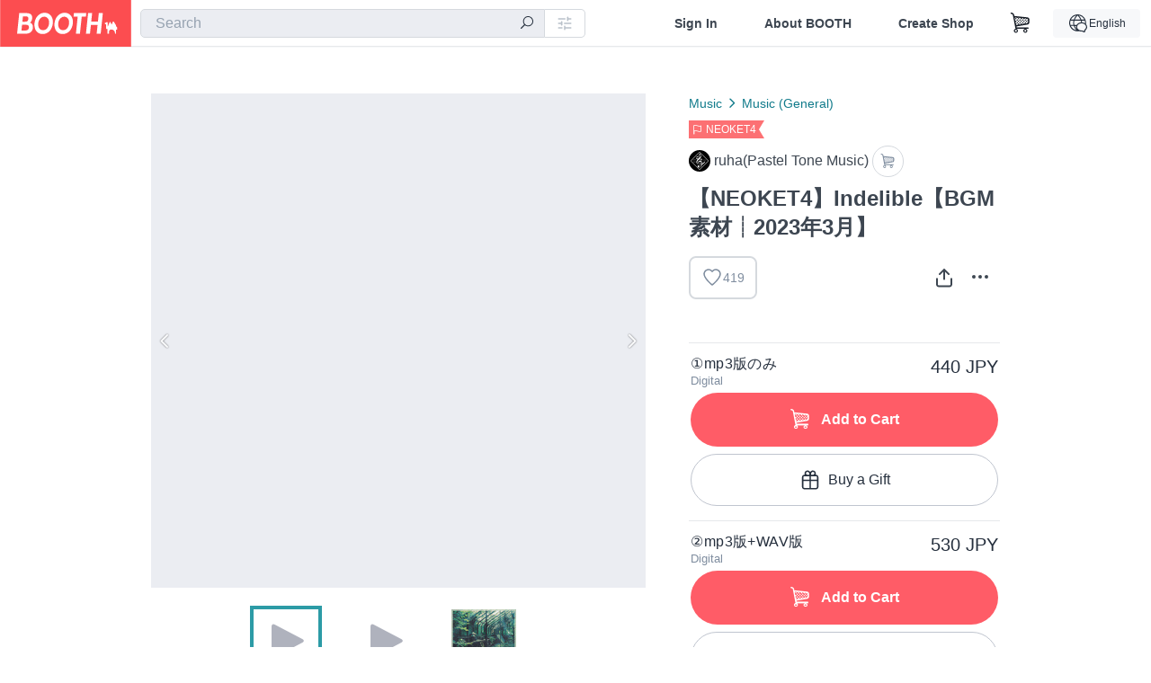

--- FILE ---
content_type: text/html; charset=utf-8
request_url: https://booth.pm/en/items/4629637
body_size: 18175
content:
<!DOCTYPE html><html lang="en"><head><link href="/manifest.json" rel="manifest" /><meta charset="utf-8" /><title>【NEOKET4】Indelible【BGM素材┊2023年3月】 - ruha(Pastel Tone Music) - BOOTH</title>
<meta name="description" content="静かで退廃的な『森の中の廃墟』をイメージした、 ピアノ主体のコーラス入り楽曲集🪴🪑🕸️ シンプル・落ち着いた・ホラー系の雰囲気なので、 探索系アドベンチャーやノベルゲーム向いていそうです。 --- ☆【EX】について 全曲のWAV版・mp3版に加え、OGG版・Tr.4のMIDIデータ・Tr.1のアカペラ版が含まれます。（アレンジ・素材利用OK） ─────────────── ✦ CONTENTS ✦ ─────────────── [2:16] ▸ Tr.1『Indelible』┈ コーラス入りの幻想的で切ない楽曲 ⇲ Fantastic and sad song with chorus.">
<meta name="keywords" content="booth, ブース, pixiv, ピクシブ, イラスト, マンガ, 創作, オンラインストア, オンラインショップ, ネットショップ, ec, ネット通販">
<link rel="canonical" href="https://booth.pm/ja/items/4629637">
<meta name="twitter:site" content="booth_pm">
<meta name="twitter:card" content="summary_large_image">
<meta name="twitter:title" content="【NEOKET4】Indelible【BGM素材┊2023年3月】 - ruha(Pastel Tone Music) - BOOTH">
<meta name="twitter:description" content="静かで退廃的な『森の中の廃墟』をイメージした、 ピアノ主体のコーラス入り楽曲集🪴🪑🕸️ シンプル・落ち着いた・ホラー系の雰囲気なので、 探索系アドベンチャーやノベルゲーム向いていそうです。 --- ☆【EX】について 全曲のWAV版・mp3版に加え、OGG版・Tr.4のMIDIデータ・Tr.1のアカペラ版が含まれます。（アレンジ・素材利用OK） ─────────────── ✦ CONTENTS ✦ ─────────────── [2:16] ▸ Tr.1『Indelible』┈ コーラス入りの幻想的で切ない楽曲 ⇲ Fantastic and sad song with chorus.">
<meta name="twitter:image" content="https://booth.pximg.net/c/1200x630_a3_g5_bffffff/c03d3acc-1bc6-4f75-b8ab-8426152be82b/i/4629637/11c34ca4-cc92-4e34-a529-68fbee904150_base_resized.jpg">
<meta property="og:type" content="product">
<meta property="og:title" content="【NEOKET4】Indelible【BGM素材┊2023年3月】 - ruha(Pastel Tone Music) - BOOTH">
<meta property="og:description" content="静かで退廃的な『森の中の廃墟』をイメージした、 ピアノ主体のコーラス入り楽曲集🪴🪑🕸️ シンプル・落ち着いた・ホラー系の雰囲気なので、 探索系アドベンチャーやノベルゲーム向いていそうです。 --- ☆【EX】について 全曲のWAV版・mp3版に加え、OGG版・Tr.4のMIDIデータ・Tr.1のアカペラ版が含まれます。（アレンジ・素材利用OK） ─────────────── ✦ CONTENTS ✦ ─────────────── [2:16] ▸ Tr.1『Indelible』┈ コーラス入りの幻想的で切ない楽曲 ⇲ Fantastic and sad song with chorus.">
<meta property="og:image" content="https://booth.pximg.net/c/620x620/c03d3acc-1bc6-4f75-b8ab-8426152be82b/i/4629637/11c34ca4-cc92-4e34-a529-68fbee904150_base_resized.jpg">
<meta property="og:url" content="https://booth.pm/en/items/4629637">
<meta name="proxy_shipping_enabled" content="false">
<meta name="robots" content="max-image-preview:large">
<meta name="ga:shop" content="">
<meta name="format-detection" content="telephone=no">
<meta name="ga_dimension1" content="customer">
<meta name="ga_dimension2" content="no"><meta content="IE=edge" http-equiv="X-UA-Compatible" /><meta content="G-RWT2QKJLDC" name="ga" /><meta content="&quot;production&quot;" name="js_const_env" /><meta content="&quot;booth.pm&quot;" name="js_const_base_domain" /><meta content="false" name="js_const_user_signed_in" /><meta content="&quot;en&quot;" name="js_const_user_locale" /><meta content="false" name="js_const_user_locale_redirect_confirm" /><meta content="{&quot;ja&quot;:&quot;https://booth.pm/locale?locale=ja\u0026return_to=https%3A%2F%2Fbooth.pm%2Fja%2Fitems%2F4629637&quot;,&quot;en&quot;:&quot;https://booth.pm/locale?locale=en\u0026return_to=https%3A%2F%2Fbooth.pm%2Fen%2Fitems%2F4629637&quot;,&quot;ko&quot;:&quot;https://booth.pm/locale?locale=ko\u0026return_to=https%3A%2F%2Fbooth.pm%2Fko%2Fitems%2F4629637&quot;,&quot;zh-cn&quot;:&quot;https://booth.pm/locale?locale=zh-cn\u0026return_to=https%3A%2F%2Fbooth.pm%2Fzh-cn%2Fitems%2F4629637&quot;,&quot;zh-tw&quot;:&quot;https://booth.pm/locale?locale=zh-tw\u0026return_to=https%3A%2F%2Fbooth.pm%2Fzh-tw%2Fitems%2F4629637&quot;}" name="js_const_user_locale_redirect_urls" /><meta content="false" name="js_const_user_adult" /><meta content="null" name="js_const_user_uuid" /><meta content="&quot;https://accounts.booth.pm/wish_lists.json&quot;" name="js_const_wish_lists_url" /><meta content="191" name="js_const_item_name_max_length" /><meta content="6000" name="js_const_description_max_length" /><meta content="1024" name="js_const_downloadable_max_file_size" /><meta content="[&quot;.psd&quot;,&quot;.ai&quot;,&quot;.lip&quot;,&quot;.pdf&quot;,&quot;.mp3&quot;,&quot;.m4a&quot;,&quot;.wav&quot;,&quot;.aiff&quot;,&quot;.flac&quot;,&quot;.epub&quot;,&quot;.vroid&quot;,&quot;.vroidcustomitem&quot;,&quot;.vrm&quot;,&quot;.vrma&quot;,&quot;.xwear&quot;,&quot;.xavatar&quot;,&quot;.xroid&quot;,&quot;.jpg&quot;,&quot;.jpeg&quot;,&quot;.gif&quot;,&quot;.png&quot;,&quot;.mp4&quot;,&quot;.mov&quot;,&quot;.avi&quot;,&quot;.zip&quot;,&quot;.rar&quot;]" name="js_const_downloadable_acceptable_file_types" /><meta content="[&quot;.jpg&quot;,&quot;.jpeg&quot;,&quot;.gif&quot;,&quot;.png&quot;]" name="js_const_image_acceptable_file_types" /><meta content="&quot;https://creator-status.fanbox.cc&quot;" name="js_const_pixiv_fanbox_creator_endpoint" /><meta content="22" name="js_const_max_length_japanese" /><meta content="60" name="js_const_max_length_overseas" /><meta content="30" name="js_const_stock_reservation_min_stock_amount" /><meta content="&quot;71bad9c7-587e-4583-93f7-40873c573ffa&quot;" name="js_const_one_signal_app_id" /><meta content="744" name="js_const_mobile_breakpoint" /><meta content="&quot;market_show&quot;" name="js_const_ga_from" /><div class="mini-player-controller transition-opacity duration-[300ms] ease-in-out opacity-0 pointer-events-none" style="display: none;"><a class="scroller" data-smooth-scroll="true"><img class="mini-player-controller__image" src="https://asset.booth.pm/assets/thumbnail_placeholder_c_300-09027647543d43ee525b2a7fe28d5ed5a3b6069d0c596c89b21776543ed1c0fe.png" /></a><a class="scroller mini-player-information" data-smooth-scroll="true"><div class="mini-player-information__item-name"></div><div class="mini-player-information__shop-name"></div><div class="mini-player-information__navigation">Scroll to this item</div></a><div class="mini-player-controls"><div class="mini-player-mode-ui"><div class="mini-player-mode-ui__knob"></div><div class="mini-player-mode-ui__short">15s</div><div class="mini-player-mode-ui__full">full</div></div><div class="mini-player-play-ui"><i class="no-margin js-icon icon-play"></i></div></div></div><meta content="initial-scale=1.0" id="viewport" name="viewport" /><meta name="csrf-param" content="authenticity_token" />
<meta name="csrf-token" content="YR1l1Y5BncpTqjPQQLVkjOzr9HfcO-3GzLUd9K5-o11cyJPspZXEbCKb1COjgiZg0rE2xkVf5_fC31HaisB07A" /><link rel="stylesheet" href="https://asset.booth.pm/assets/138c9910257178e3f565.css" media="all" /><style>.market-item-detail-article {
  background-repeat: no-repeat;
  background-size: cover;
  background-position: top;
  background-attachment: fixed;
}
@media screen and (min-width: 0px) and (max-width: 743px) {
  .market-item-detail-article .icon-verified {
    color: #ff5c67;
  }
}</style><style>.is-bg-image:after {
  position: static;
}
.recent_viewed_items_component {
  overflow: hidden;
  background-color: #fff;
  box-shadow: inset 0 -1px 0 0 #f2f4f5;
}
.recent_viewed_items_component .recent_viewed_items_title {
  color: #fc4d50;
  text-align: center;
  font-size: 0.6875rem;
  line-height: 2.3636363636;
  letter-spacing: 2px;
  text-transform: uppercase;
  font-family: -apple-system, BlinkMacSystemFont, Avenir-Heavy, Helvetica Neue, Segoe UI, Arial,
    ヒラギノ角ゴ ProN, Hiragino Kaku Gothic ProN, メイリオ, Meiryo, ＭＳ Ｐゴシック, sans-serif;
  font-weight: 600;
}
.recent_viewed_items_component .recent_viewed_items_wrapper {
  box-sizing: border-box;
  display: flex;
  align-items: stretch;
  justify-content: center;
  padding: 5px 4px 14px 5px;
}
.recent_viewed_items_component .recent_viewed_items_wrapper .show_history {
  display: flex;
  box-sizing: border-box;
  align-items: center;
  justify-content: center;
  flex: 0 0 8.6956521739%;
  width: 8.6956521739%;
  margin-left: 0.0905797101%;
  padding: 0 0.5435%;
  background-color: #fc4d50;
  border-radius: 2px;
  color: #fff;
  text-decoration: none;
  font-size: 0.6875rem;
  font-family: -apple-system, BlinkMacSystemFont, Avenir-Heavy, Helvetica Neue, Segoe UI, Arial,
    ヒラギノ角ゴ ProN, Hiragino Kaku Gothic ProN, メイリオ, Meiryo, ＭＳ Ｐゴシック, sans-serif;
  font-weight: 600;
}
.recent_viewed_items_component .recent_viewed_items_wrapper .recent_viewed_item_component {
  box-sizing: border-box;
  display: block;
  flex-basis: 4.6575342466%;
  flex-shrink: 0;
  width: 4.6575342466%;
  margin-right: 1.095890411%;
  background-size: cover;
  background-position: 50%;
  border-radius: 1px;
}
.recent_viewed_items_component .recent_viewed_items_wrapper .recent_viewed_item_component:hover {
  opacity: 0.89;
}
@media screen and (min-width: 0px) and (max-width: 743px) {
  .recent_viewed_items_component .recent_viewed_items_title {
    line-height: 2;
  }
  .recent_viewed_items_component .recent_viewed_items_wrapper {
    justify-content: flex-start;
    height: 100%;
    padding: 1.0666666667% 0.8%;
  }
  .recent_viewed_items_component .recent_viewed_items_wrapper .show_history {
    flex: 0 0 19.5%;
    width: 19.5%;
    margin-left: 0.3%;
    padding: 0;
    font-size: 0.5625rem;
  }
  .recent_viewed_items_component .recent_viewed_items_wrapper .recent_viewed_item_component {
    flex-basis: 12.6%;
    width: 12.6%;
    margin: 0 0.3%;
  }
}</style><style>@media screen and (min-width: 0px) and (max-width: 743px) {
  .u-align-items-sp-stretch {
    align-items: stretch !important;
  }
}</style><style>.booth-modal {
  position: fixed;
  top: 0;
  left: 0;
  right: 0;
  opacity: 0;
  visibility: hidden;
  bottom: 0;
  z-index: -1;
  overflow: auto;
  border-radius: 5px;
}
.booth-modal-on .booth-modal {
  opacity: 1;
  visibility: visible;
}
.booth-modal-on .booth-modal {
  z-index: 9500;
  -webkit-overflow-scrolling: touch;
}
.booth-overlay {
  box-sizing: border-box;
  z-index: -2;
  height: 100%;
  background: rgba(95, 105, 122, 0.39);
  position: fixed;
  top: 0;
  left: 0;
  right: 0;
  opacity: 0;
  visibility: hidden;
}
.booth-modal-on .booth-overlay {
  opacity: 1;
  visibility: visible;
  z-index: 9000;
}
.booth-modal-viewer {
  display: flex;
  justify-content: center;
  height: 100%;
}
.booth-modal-viewer-inner {
  text-align: center;
  vertical-align: middle;
  width: 100%;
  margin: auto 0;
}
.booth-modal-content-wrapper {
  display: inline-block;
  text-align: left;
  margin: 52px;
}
.booth-modal-head .btn {
  margin: 0;
  padding: 0;
  color: #fff;
}
.booth-modal-content {
  z-index: -1;
  background-color: #fff;
  box-shadow: 0 0 0 1px rgba(0, 0, 0, 0.05), 8px 8px 0 0 rgba(95, 105, 122, 0.39);
}
.booth-modal-content .panel {
  border: none;
}
.booth-modal-content .panel-head {
  background-color: #ebedf2;
  font-size: 0.8125rem;
  font-family: -apple-system, BlinkMacSystemFont, booth demi en, booth demi jp, メイリオ, Meiryo,
    ＭＳ Ｐゴシック, sans-serif;
  font-weight: 500;
}
.booth-modal-content .field {
  margin: 26px;
  padding: 0;
}
@media screen and (min-width: 0px) and (max-width: 743px) {
  .booth-modal {
    left: auto;
    right: auto;
    bottom: auto;
    box-sizing: border-box;
    width: 100%;
    height: 100%;
    margin: 0;
    padding: 0;
    border-radius: 0;
  }
  .booth-modal-content-wrapper {
    display: block;
    margin: 22px 8px;
  }
  .booth-modal-content {
    box-shadow: 0 0 0 1px rgba(0, 0, 0, 0.05);
  }
  .booth-modal-content .panel-head {
    font-size: 1rem;
  }
}</style><style>.item-card {
  position: relative;
  font-size: 1rem;
  transition: width 0.18s cubic-bezier(0.215, 0.61, 0.355, 1);
}
.item-card__summary {
  font-size: 0.8125rem;
  text-align: left;
}
.item-card__shop-name-anchor {
  color: #171d26;
  max-width: 312px;
  display: inline-block;
  overflow: hidden;
  text-overflow: ellipsis;
  white-space: nowrap;
  display: block;
}
.item-card__thumbnail-loader {
  display: none;
  position: absolute;
  left: 0;
  bottom: 0;
  right: 0;
  height: 6px;
  background-color: #c7c9d1;
  background-repeat: repeat-x;
  background-size: 40px 40px;
  background-image: linear-gradient(
    45deg,
    hsla(0, 0%, 100%, 0.3) 25%,
    transparent 0,
    transparent 50%,
    hsla(0, 0%, 100%, 0.3) 0,
    hsla(0, 0%, 100%, 0.3) 75%,
    transparent 0,
    transparent
  );
  animation: progress-bar-stripe 1s linear infinite;
}
.item-card__thumbnail-images {
  position: relative;
}
.item-card__thumbnail-images:after {
  content: '';
  display: block;
  padding-top: 100%;
}
.item-card__thumbnail-image {
  position: absolute;
  display: block;
  width: 100%;
  background-position: 50%;
  background-repeat: no-repeat;
  background-size: cover;
}
.item-card__thumbnail-image[style*='thumbnail-alert-312'][style|='background'] {
  background-size: cover;
}
.item-card__thumbnail-image:after {
  content: '';
  display: block;
  padding-top: 100%;
}</style><style>.eventname-flag {
  display: inline-block;
  vertical-align: top;
  max-width: 100%;
  line-height: 20px;
}
.eventname-flag--inner {
  position: relative;
  display: flex;
  align-items: center;
  box-sizing: border-box;
  height: 20px;
  padding: 0 0.3125em;
  background-color: rgba(252, 77, 80, 0.8);
  font-size: 0.75rem;
  color: #fff !important;
  text-decoration: none;
}
.eventname-flag--inner:after,
.eventname-flag--inner:before {
  content: '';
  position: absolute;
  left: 100%;
  width: 0;
  height: 0;
  border-style: solid;
  transform: scaleX(0.6);
  transform-origin: left center;
}
.eventname-flag--inner:after {
  top: 0;
  border-width: 10px 10px 0 0;
  border-color: rgba(252, 77, 80, 0.8) transparent transparent;
}
.eventname-flag--inner:before {
  bottom: 0;
  border-width: 10px 0 0 10px;
  border-color: transparent transparent transparent rgba(252, 77, 80, 0.8);
}
.eventname-flag--exhibition-open {
  height: 2em;
  padding: 3px 0.65em;
  background: transparent url(/static-images/effects/bg_event_badge_noise.gif) no-repeat;
  background-size: cover;
  color: #252f3d !important;
  font-size: 0.8125rem;
  font-family: -apple-system, BlinkMacSystemFont, Avenir-Heavy, Helvetica Neue, Segoe UI, Arial,
    ヒラギノ角ゴ ProN, Hiragino Kaku Gothic ProN, メイリオ, Meiryo, ＭＳ Ｐゴシック, sans-serif;
  font-weight: 600;
}
.eventname-flag--exhibition-open:after,
.eventname-flag--exhibition-open:before {
  display: none;
}
@media screen and (min-width: 0px) and (max-width: 743px) {
  .eventname-flag--inner {
    font-size: 0.6875rem;
  }
  .eventname-flag--exhibition-open {
    padding: 1px 0.65em;
  }
}</style><style>.icon-basket:before {
  content: '';
}</style><link rel="stylesheet" href="https://asset.booth.pm/assets/de439874ea6f387db417.css" media="all" /><script src="https://asset.booth.pm/assets/0630c57d3cda9a1fa116.js" defer="defer" nonce="gb/ypMFMJAYJpLlv0aSf50vIm/r+0FpteP2bq7k9bNk="></script><script type="application/ld+json">{"@context":"https://schema.org","@type":"Product","name":"【NEOKET4】Indelible【BGM素材┊2023年3月】","description":"静かで退廃的な『森の中の廃墟』をイメージした、\nピアノ主体のコーラス入り楽曲集🪴🪑🕸️\n\nシンプル・落ち着いた・ホラー系の雰囲気なので、\n探索系アドベンチャーやノベルゲーム向いていそうです。\n\n---\n\n☆【EX】について\n全曲のWAV版・mp3版に加え、OGG版・Tr.4のMIDIデータ・Tr.1のアカペラ版が含まれます。（アレンジ・素材利用OK）\n\n───────────────\n ✦ CONTENTS ✦\n───────────────\n\n[2:16] ▸ Tr.1『Indelible』┈ コーラス入りの幻想的で切ない楽曲\n⇲ Fantastic and sad song with chorus.\n\n[2:06] ▸ Tr.2『Vinyl』┈ 退廃的で不安定な暗いピアノサウンド\n⇲ Decadent, unstable, dark piano sound.\n\n[2:13] ▸ Tr.3『Vxnxl』┈ Tr.2のアレンジ版 淀んだ不穏なサウンド\n⇲ Arranged version of Tr.2. Stagnant, disturbing sound.\n\n[2:29] ▸ Tr.4『Crocus』┈ 温かく柔らかい空気感のピアノソロ\n⇲ A solo piano piece with a warm and soft atmosphere.\n\n[2:16] ▸ Tr.5『Indelible -Piano Ver.-』┈ Tr.1のピアノアレンジ版\n⇲ Piano arranged version of Tr.1.\n\n---\n\n◇ File List ┈ 5 Tracks / Readme(txt) / Jacket(jpg)\n【☆EX】OGG Ver. + Tr.4 MIDI + Tr.1 Vocal Only\n\n※全曲違和感のない程度でのループが可能です。\n*All songs are looped to the extent that you do not feel uncomfortable.\n\n───────────────\n ✦ DETAILS ✦\n───────────────\n\n❖ BOOTH＆Ci-enにて #ruhaBGM 毎月更新中！\n様々な場面や季節の #BGM素材 を月替わりでリリース予定。\n\n過去の素材は【Ci-enバックナンバー】にて購入が可能です。\n楽曲テーマのリクエスト受付・制作雑記などもあり！\n【 📋 Ci-en 】 https://ci-en.net/creator/3964/article/824560\n\n───────────────\n ✦ RECOMMEND ✦\n───────────────\n\n『BGMSETVOL.1＆2』販売中！\n▼ https://pasteltone-music.booth.pm/items/4041638\n▼ https://pasteltone-music.booth.pm/items/4466737","url":"https://booth.pm/ja/items/4629637","offers":{"priceCurrency":"JPY","availability":"https://schema.org/InStock","@type":"AggregateOffer","lowPrice":"440","highPrice":"620"},"brand":{"@type":"Brand","name":"ruha(Pastel Tone Music)","url":"https://pasteltone-music.booth.pm/"},"image":"https://booth.pximg.net/c/620x620/c03d3acc-1bc6-4f75-b8ab-8426152be82b/i/4629637/11c34ca4-cc92-4e34-a529-68fbee904150_base_resized.jpg"}</script><link rel="icon" type="image/x-icon" href="https://asset.booth.pm/favicon.ico" /><link href="/static-images/pwa/icon_size_180.png" rel="apple-touch-icon-precomposed" /><meta /></head><body class="font-default-family flex flex-col min-h-full bg-white text-text-default text-base font-normal leading-snug desktop:leading-relaxed m-0 antialiased mobile:tracking-[-0.001em]"><header class=" sticky top-0 w-full z-[1000]" role="banner"><div><div class="w-full bg-white shadow-border300 shadow-header js-smooth-scroll-header js-sticky-header flex flex-col-reverse desktop:flex-col"><div class="[&amp;_a]:text-inherit [&amp;&gt;:nth-child(even)]:border-t"></div><nav class="flex h-[44px] desktop:h-[52px]" role="navigation"><div class="flex flex-terminal items-center shrink"><a class="block shrink-0" href="https://booth.pm/"><img alt="BOOTH" class="h-[44px] desktop:h-[52px] w-[123px] desktop:w-[146px] align-top" src="https://asset.booth.pm/assets/booth_logo-cd38e1da31e93676b081bd8f0aca2805f758f514c8e95dc3f1a8aac5e58dffec.svg" /></a><div class="w-full shrink hidden desktop:block" data-ga-from="market_show" data-portal-url="https://booth.pm/en" data-search-params="{&quot;portal_domain&quot;:&quot;en&quot;}" data-search-url="https://booth.pm/en/items" id="js-item-search-box"></div></div><div class="flex items-stretch shrink-0"><div class="hidden desktop:flex"><div class="flex items-center justify-center h-[52px] no-underline text-ui-label w-auto text-[14px]"><a class="inline-block leading-none cursor-pointer box-border transition-all no-underline px-[26px] py-0 !text-text-gray600 hover:!text-[#505c6b] font-default-family font-semibold" id="sign_in" aria-label="Sign In" href="/users/sign_in">Sign In</a></div><div class="flex items-center justify-center h-[52px] no-underline text-ui-label w-auto text-[14px]"><a class="inline-block leading-none cursor-pointer box-border transition-all no-underline px-[26px] py-0 !text-text-gray600 hover:!text-[#505c6b] font-default-family font-semibold" aria-label="About BOOTH" data-tracking="click" data-product-list="from market_show via global_nav to about" href="https://booth.pm/about">About BOOTH</a></div><div class="flex items-center justify-center h-[52px] no-underline text-ui-label w-auto text-[14px]"><a class="inline-block leading-none cursor-pointer box-border transition-all no-underline px-[26px] py-0 !text-text-gray600 hover:!text-[#505c6b] font-default-family font-semibold" data-product-list="from market_show via nav to booth_guide" data-tracking="click" aria-label="Create Shop" href="https://booth.pm/guide">Create Shop</a></div></div><div class="flex desktop:hidden items-center justify-center w-[44px] h-[44px] leading-none cursor-pointer box-border text-ui-label link:text-ui-label visited:text-ui-label relative transition-all js-sp-search-trigger"><pixiv-icon name="24/BoothSearch"></pixiv-icon></div><a class="flex items-center justify-center size-[44px] desktop:size-[52px] inline-block leading-none cursor-pointer\
box-border !text-ui-label relative" id="show_cart" aria-label="Shopping Cart" href="https://booth.pm/carts"><pixiv-icon name="24/Basket"></pixiv-icon></a><div class="hidden desktop:flex items-center ml-[10px] mr-12"><div class="js-locale-switcher"></div></div><div class="desktop:hidden"><div data-activities-url="https://accounts.booth.pm/activities" data-booth-apps-url="https://booth.pm/booth_apps" data-conversations-url="https://accounts.booth.pm/conversations" data-dashboard-url="https://accounts.booth.pm/dashboard" data-faq-url="https://booth.pixiv.help/hc/" data-following-url="https://accounts.booth.pm/following" data-guide-url="https://booth.pm/guide" data-library-url="https://accounts.booth.pm/library" data-mail-notification-settings-url="https://accounts.booth.pm/notification_settings/edit" data-orders-url="https://accounts.booth.pm/orders" data-payment-url="https://booth.pm/payment" data-settings-url="https://accounts.booth.pm/settings" data-shop-exists="false" data-shop-manage-conversations-url="https://manage.booth.pm/conversations" data-shop-manage-items-url="https://manage.booth.pm/items" data-shop-manage-orders-url="https://manage.booth.pm/orders" data-shop-manage-sales-url="https://manage.booth.pm/sales" data-shop-manage-url="https://manage.booth.pm/" data-shop-manage-warehouse-url="https://manage.booth.pm/warehouse/reservations" data-signed-in="false" data-signin-url="/users/sign_in" data-signout-url="/users/sign_out" data-trading-url="https://booth.pm/trading_flowchart" id="js-navigation"></div></div></div></nav></div></div></header><div class="msg"></div><div class="fixed top-0 w-full z-[2000]" id="js-flash-message"></div><div id="js-toast-message"></div><div class="page-wrap box-border relative z-[2] flex-grow basis-auto bg-[#f1f5f8] shadow-[1px_0_0_0_rgba(0,0,0,0.05)] transition-all duration-[180ms] ease-in min-w-[970px] mobile:min-w-[auto]"><main role="main"><div class="market" data-ga-tracking-id="" data-product-brand="pasteltone-music" data-product-category="33" data-product-event="neoket4" data-product-id="4629637" data-product-list="market_show" data-product-name="【NEOKET4】Indelible【BGM..." data-product-price="440" data-tracking="detail_item" id="items"><div class="market"></div><div data-page-type="market" id="js-item"></div><article><div class="market market-item-detail item-info-detail !bg-white"><div class="market-item-detail-article flex flex-col u-pb-400 items-center"><div class="container"><div class="market-item-detail__exhibition-banner"></div><div id="js-item-order"></div><div id="js-item-gift"></div><div class="u-pt-600 flex"><div class="summary !order-[1] l-col-2of5 u-pl-600"><div class="mobile:px-16 mobile:py-0"><div class="my-16 desktop:mt-0"><header class="auto-cols-[100%] gap-8 grid text-text-gray600 shop__text"><div id="js-item-category-breadcrumbs"></div><div class="empty:hidden flex gap-4 items-center"><div class="flex min-w-0"><div class="eventname-flag"><a class="eventname-flag--inner mr-[6px]" data-tracking="click" data-product-list="from market_show via eventname_flag to event_index" href="https://booth.pm/en/events/neoket4"><div><i class="icon-flag"></i></div><div class="eventname-flag__name">NEOKET4</div></a></div></div></div><div class="flex"><a class="grid grid-cols-[auto_1fr_min-content] gap-4 items-center no-underline w-fit !text-current" data-product-list="from market_show via market_item_detail to shop_index" data-tracking="click" target="_blank" rel="noopener" href="https://pasteltone-music.booth.pm/"><img alt="ruha(Pastel Tone Music)" class="h-[24px] rounded-oval w-[24px]" src="https://booth.pximg.net/c/48x48/users/2752844/icon_image/5a5973fc-cb5c-484f-9394-d273c4e9657d_base_resized.jpg" /><span class="text-ellipsis break-all whitespace-pre text-16 overflow-hidden">ruha(Pastel Tone Music)</span></a><a class="grid grid-cols-[auto_1fr_min-content] border border-border500 p-8 items-center no-underline rounded-oval text-text-gray300 shop__background--contents shop__border--text40 shop__text" title="カート" href="https://pasteltone-music.booth.pm/cart"><pixiv-icon name="24/Basket" unsafe-non-guideline-scale="0.7"></pixiv-icon></a></div><h2 class="font-bold leading-[32px] m-0 text-[24px] break-all">【NEOKET4】Indelible【BGM素材┊2023年3月】</h2><div class="flex items-start mt-8"><div class="mr-auto"><div id="js-item-wishlist-button"></div></div><div class="mt-[11px]" id="js-item-share-buttons"></div><div class="mt-[6px]" id="js-item-menu-buttons"></div></div></header></div><div><ul class="variations u-mt-300 border-b border-b-border300" id="variations"><li class="variation-item border-t border-t-border300"><div class="flex"><div class="min-w-0 flex-[1]"><div class="flex"><div class="min-w-0 flex flex-col u-mr-500 flex-[1]"><div class="variation-name u-text-wrap">①mp3版のみ</div><div class="u-tpg-caption1 text-text-gray300">Digital</div></div><div class="variation-price text-right">440 JPY</div></div><div class="variation-cart"><div class="cart-button-wrap"><form class="button_to" method="post" action="https://pasteltone-music.booth.pm/cart?added_to_cart=true&amp;via=market"><input type="hidden" name="_method" value="patch" /><button class="btn rounded-oval add-cart full-length" data-product-id="4629637" data-product-name="【NEOKET4】Indelible【BGM..." data-product-price="440" data-product-brand="pasteltone-music" data-product-category="33" data-product-event="neoket4" data-product-variant="7759260" data-tracking="add_item" data-product-list="from market_show via market to add_item" data-ga-tracking-id="" type="submit"><input type="hidden" name="cart_item[variation_id]" id="cart_item_variation_id" value="7759260" /><i class="icon-basket bigger"></i><div class="cmd-label">Add to Cart</div></button><input type="hidden" name="authenticity_token" value="ii4sd-UfaiOnQ6rRZ4VS1M8pOvWZxZM3V-9nsbxBeMS3-9pOzsszhdZyTSKEshA48XP4RAChmQZZhSufmP-vdQ" /></form><form class="button_to" method="post" action="https://pasteltone-music.booth.pm/cart?added_to_cart=true&amp;via=market"><input type="hidden" name="_method" value="patch" /><button class="add-gift flex rounded-oval justify-center box-border items-center cursor-pointer text-text-default shop-theme-text-text border border-border600 shop-theme-border-text bg-white shop-theme-bg-contents w-full mt-8 py-16 text-center" data-product-id="4629637" data-product-name="【NEOKET4】Indelible【BGM..." data-product-price="440" data-product-brand="pasteltone-music" data-product-category="33" data-product-event="neoket4" data-product-variant="7759260" data-tracking="add_item" data-product-list="from market_show via market as gift to add_item" data-ga-tracking-id="" type="submit"><input type="hidden" name="cart_item[variation_id]" id="cart_item_variation_id" value="7759260" /><input type="hidden" name="cart_item[is_gift]" id="cart_item_is_gift" value="true" /><pixiv-icon name="16/PresentBox" unsafe-non-guideline-scale="1.5"></pixiv-icon><div class="typography-16 pl-8">Buy a Gift</div></button><input type="hidden" name="authenticity_token" value="1GnGjvPtxdS1QKRwXlQxOuRz-nPKfvYVvwgWPNLXaY7pvDC32DmccsRxQ4O9Y3PW2ik4wlMa_CSxYloS9mm-Pw" /></form></div></div></div></div></li><li class="variation-item border-t border-t-border300"><div class="flex"><div class="min-w-0 flex-[1]"><div class="flex"><div class="min-w-0 flex flex-col u-mr-500 flex-[1]"><div class="variation-name u-text-wrap">②mp3版+WAV版</div><div class="u-tpg-caption1 text-text-gray300">Digital</div></div><div class="variation-price text-right">530 JPY</div></div><div class="variation-cart"><div class="cart-button-wrap"><form class="button_to" method="post" action="https://pasteltone-music.booth.pm/cart?added_to_cart=true&amp;via=market"><input type="hidden" name="_method" value="patch" /><button class="btn rounded-oval add-cart full-length" data-product-id="4629637" data-product-name="【NEOKET4】Indelible【BGM..." data-product-price="530" data-product-brand="pasteltone-music" data-product-category="33" data-product-event="neoket4" data-product-variant="7766917" data-tracking="add_item" data-product-list="from market_show via market to add_item" data-ga-tracking-id="" type="submit"><input type="hidden" name="cart_item[variation_id]" id="cart_item_variation_id" value="7766917" /><i class="icon-basket bigger"></i><div class="cmd-label">Add to Cart</div></button><input type="hidden" name="authenticity_token" value="ZI2uf06SNumyAJ8akAy8Ji1IINuHnApxvF9ZYiV9aKxZWFhGZUZvT8MxeOlzO_7KExLiah74AECyNRVMAcO_HQ" /></form><form class="button_to" method="post" action="https://pasteltone-music.booth.pm/cart?added_to_cart=true&amp;via=market"><input type="hidden" name="_method" value="patch" /><button class="add-gift flex rounded-oval justify-center box-border items-center cursor-pointer text-text-default shop-theme-text-text border border-border600 shop-theme-border-text bg-white shop-theme-bg-contents w-full mt-8 py-16 text-center" data-product-id="4629637" data-product-name="【NEOKET4】Indelible【BGM..." data-product-price="530" data-product-brand="pasteltone-music" data-product-category="33" data-product-event="neoket4" data-product-variant="7766917" data-tracking="add_item" data-product-list="from market_show via market as gift to add_item" data-ga-tracking-id="" type="submit"><input type="hidden" name="cart_item[variation_id]" id="cart_item_variation_id" value="7766917" /><input type="hidden" name="cart_item[is_gift]" id="cart_item_is_gift" value="true" /><pixiv-icon name="16/PresentBox" unsafe-non-guideline-scale="1.5"></pixiv-icon><div class="typography-16 pl-8">Buy a Gift</div></button><input type="hidden" name="authenticity_token" value="WEiz6tEZgT_biaS6-FkuYkeY8DY1bzMbSK_9EDk1X39lnUXT-s3Ymaq4Q0kbbmyOecIyh6wLOSpGxbE-HYuIzg" /></form></div></div></div></div></li><li class="variation-item border-t border-t-border300"><div class="flex"><div class="min-w-0 flex-[1]"><div class="flex"><div class="min-w-0 flex flex-col u-mr-500 flex-[1]"><div class="variation-name u-text-wrap">【☆EX】mp3/WAV/OGG+etc.</div><div class="u-tpg-caption1 text-text-gray300">Digital</div></div><div class="variation-price text-right">620 JPY</div></div><div class="variation-cart"><div class="cart-button-wrap"><form class="button_to" method="post" action="https://pasteltone-music.booth.pm/cart?added_to_cart=true&amp;via=market"><input type="hidden" name="_method" value="patch" /><button class="btn rounded-oval add-cart full-length" data-product-id="4629637" data-product-name="【NEOKET4】Indelible【BGM..." data-product-price="620" data-product-brand="pasteltone-music" data-product-category="33" data-product-event="neoket4" data-product-variant="7766918" data-tracking="add_item" data-product-list="from market_show via market to add_item" data-ga-tracking-id="" type="submit"><input type="hidden" name="cart_item[variation_id]" id="cart_item_variation_id" value="7766918" /><i class="icon-basket bigger"></i><div class="cmd-label">Add to Cart</div></button><input type="hidden" name="authenticity_token" value="4uPLCNkIZIxlzsSw8x8n5iFF7SJfVFq0_G9OyALW_SLfNj0x8tw9KhT_I0MQKGUKHx8vk8YwUIXyBQLmJmgqkw" /></form><form class="button_to" method="post" action="https://pasteltone-music.booth.pm/cart?added_to_cart=true&amp;via=market"><input type="hidden" name="_method" value="patch" /><button class="add-gift flex rounded-oval justify-center box-border items-center cursor-pointer text-text-default shop-theme-text-text border border-border600 shop-theme-border-text bg-white shop-theme-bg-contents w-full mt-8 py-16 text-center" data-product-id="4629637" data-product-name="【NEOKET4】Indelible【BGM..." data-product-price="620" data-product-brand="pasteltone-music" data-product-category="33" data-product-event="neoket4" data-product-variant="7766918" data-tracking="add_item" data-product-list="from market_show via market as gift to add_item" data-ga-tracking-id="" type="submit"><input type="hidden" name="cart_item[variation_id]" id="cart_item_variation_id" value="7766918" /><input type="hidden" name="cart_item[is_gift]" id="cart_item_is_gift" value="true" /><pixiv-icon name="16/PresentBox" unsafe-non-guideline-scale="1.5"></pixiv-icon><div class="typography-16 pl-8">Buy a Gift</div></button><input type="hidden" name="authenticity_token" value="EaUeXwocQEhUWSHp1lOyniEMjoK_bgJqEsk7H75U3c8scOhmIcgZ7iVoxho1ZPByH1ZMMyYKCFsco3cxmuoKfg" /></form></div></div></div></div></li></ul></div></div><div class="flex flex-col gap-24 py-24"><div id="js-item-published-date"></div><h4 class="typography-14 shop-theme-text--default flex items-center !m-0" style="font-feature-settings: &quot;palt&quot;;"><pixiv-icon name="32/Question" unsafe-non-guideline-scale="0.5"></pixiv-icon><a target="_blank" class="ml-4 no-underline hover:underline shop-theme-text--default" rel="noopener" href="https://booth.pixiv.help/hc/ja/sections/13288068355225">About Gift</a><i class="icon-arrow-open-right s-1x"></i></h4><div class="!p-0" data-has-privacy-policy="false" id="js-item-payment-and-shipping-terms"></div></div></div><div class="l-col-3of5 u-pr-500 !order-[0]"><div class="primary-image-area"><div><div class="market-item-detail-item-image-wrapper"><iframe width="560" height="315" src="https://www.youtube.com/embed/cztbN4TebbE" frameborder="0" allowfullscreen sandbox="allow-scripts allow-same-origin allow-popups allow-popups-to-escape-sandbox allow-presentation" class="wide-content"></iframe></div></div><div><div class="market-item-detail-item-image-wrapper"><iframe width="560" height="315" src="https://www.youtube.com/embed/9Okjd9_jzHc?si=UB5KHeYAWpbVEZHo" frameborder="0" allowfullscreen sandbox="allow-scripts allow-same-origin allow-popups allow-popups-to-escape-sandbox allow-presentation" class="wide-content"></iframe></div></div><div><div class="market-item-detail-item-image-wrapper"><img alt="【NEOKET4】Indelible【BGM素材┊2023年3月】" class="market-item-detail-item-image" data-origin="https://booth.pximg.net/c03d3acc-1bc6-4f75-b8ab-8426152be82b/i/4629637/11c34ca4-cc92-4e34-a529-68fbee904150.jpg" src="https://booth.pximg.net/c03d3acc-1bc6-4f75-b8ab-8426152be82b/i/4629637/11c34ca4-cc92-4e34-a529-68fbee904150_base_resized.jpg" /></div></div></div><div class="primary-image-thumbnails image-list mobile:hidden"><a class="pointer"><div class="embedded-content-thumbnail slick-thumbnail-border"><i class="icon-play s-4x"></i></div></a><a class="pointer"><div class="embedded-content-thumbnail slick-thumbnail-border"><i class="icon-play s-4x"></i></div></a><a class="pointer"><div class="slick-thumbnail-border"><img src="https://booth.pximg.net/c/72x72_a2_g5/c03d3acc-1bc6-4f75-b8ab-8426152be82b/i/4629637/11c34ca4-cc92-4e34-a529-68fbee904150_base_resized.jpg" /></div></a></div><div class="u-my-300 rounded-4 !bg-ui-background400"></div><section class="main-info-column"><div class="js-market-item-detail-description description"><p class="autolink break-words typography-16 whitespace-pre-line">静かで退廃的な『森の中の廃墟』をイメージした、
ピアノ主体のコーラス入り楽曲集🪴🪑🕸️

シンプル・落ち着いた・ホラー系の雰囲気なので、
探索系アドベンチャーやノベルゲーム向いていそうです。

---

☆【EX】について
全曲のWAV版・mp3版に加え、OGG版・Tr.4のMIDIデータ・Tr.1のアカペラ版が含まれます。（アレンジ・素材利用OK）

───────────────
 ✦ CONTENTS ✦
───────────────

[2:16] ▸ Tr.1『Indelible』┈ コーラス入りの幻想的で切ない楽曲
⇲ Fantastic and sad song with chorus.

[2:06] ▸ Tr.2『Vinyl』┈ 退廃的で不安定な暗いピアノサウンド
⇲ Decadent, unstable, dark piano sound.

[2:13] ▸ Tr.3『Vxnxl』┈ Tr.2のアレンジ版 淀んだ不穏なサウンド
⇲ Arranged version of Tr.2. Stagnant, disturbing sound.

[2:29] ▸ Tr.4『Crocus』┈ 温かく柔らかい空気感のピアノソロ
⇲ A solo piano piece with a warm and soft atmosphere.

[2:16] ▸ Tr.5『Indelible -Piano Ver.-』┈ Tr.1のピアノアレンジ版
⇲ Piano arranged version of Tr.1.

---

◇ File List ┈ 5 Tracks / Readme(txt) / Jacket(jpg)
【☆EX】OGG Ver. + Tr.4 MIDI + Tr.1 Vocal Only

※全曲違和感のない程度でのループが可能です。
*All songs are looped to the extent that you do not feel uncomfortable.

───────────────
 ✦ DETAILS ✦
───────────────

❖ BOOTH＆Ci-enにて #ruhaBGM 毎月更新中！
様々な場面や季節の #BGM素材 を月替わりでリリース予定。

過去の素材は【Ci-enバックナンバー】にて購入が可能です。
楽曲テーマのリクエスト受付・制作雑記などもあり！
【 📋 Ci-en 】 https://ci-en.net/creator/3964/article/824560

───────────────
 ✦ RECOMMEND ✦
───────────────

『BGMSETVOL.1＆2』販売中！
▼ https://pasteltone-music.booth.pm/items/4041638
▼ https://pasteltone-music.booth.pm/items/4466737</p></div></section><div class="my-40"><section class="grid desktop:gap-40 mobile:gap-24"><section class="shop__text"><h2 class="break-words font-bold leading-[32px] !m-0 pb-16 text-[24px] desktop:pb-8">利用規約 // Terms of Use // 使用条款</h2><p class="break-words js-autolink !m-0 !p-0 whitespace-pre-line typography-14 desktop:typography-16">▼ https://note.com/ruha_music/n/n0103b849c384

規約詳細は上記リンク先にてご確認ください。
Please refer to the above link for detailed terms and conditions.

個人・サークル様に限り、作品の有償・無償・収益化問わず、ゲーム・アプリ・ボイスドラマ・音声作品・TRPGセッション・VRChat・PV・映像・動画・配信などへ自由にお使い頂けます。

┈┈┈┈┈┈┈┈┈┈┈┈┈┈┈┈┈┈┈┈┈┈┈┈┈┈┈┈┈┈

❖ Monthly updates of &quot;#ruhaBGM&quot; on &quot;BOOTH &amp; Ci-en&quot;! I will release BGM materials of various scenes and seasons on a monthly basis.

A collection of piano-driven songs with chorus, inspired by the quiet and decadent &quot;ruins in the forest&quot; 🪴🪑🕸️

The music has a calm and horror atmosphere, so it would be suitable for exploratory adventure and novel games.

---

☆ About【EX】

In addition to WAV and mp3 versions of all songs, OGG version, MIDI data of Tr.4 and a cappella version of Tr.1 are included. (Arrangements and use of materials OK)</p></section><section class="[&amp;&gt;iframe]:w-full"><iframe width="560" height="315" src="https://www.youtube.com/embed/cztbN4TebbE" frameborder="0" allowfullscreen sandbox="allow-scripts allow-same-origin allow-popups allow-popups-to-escape-sandbox allow-presentation"></iframe></section><section class="[&amp;&gt;iframe]:w-full"><iframe width="560" height="315" src="https://www.youtube.com/embed/9Okjd9_jzHc?si=UB5KHeYAWpbVEZHo" frameborder="0" allowfullscreen sandbox="allow-scripts allow-same-origin allow-popups allow-popups-to-escape-sandbox allow-presentation"></iframe></section></section></div></div></div><div class="pt-8 pb-40 desktop:pt-40"><div id="js-item-tag-list"></div></div><div class="shop-items border-t border-t-border300 u-py-500 u-pb-sp-200"><div class="mobile:px-16 mobile:py-0 container"><section><div class="flex flex-row items-center u-align-items-sp-stretch u-mb-300 mobile:flex-col"><div class="shop-info flex items-center u-mb-sp-300 mr-auto"><div class="shop-items-owner-info"><a target="_blank" class="nav" data-tracking="click" data-product-list="from market_show to shop_index via shop_name" rel="noopener" href="https://pasteltone-music.booth.pm/"><div class="user-avatar" style="background-image: url(https://booth.pximg.net/c/128x128/users/2752844/icon_image/5a5973fc-cb5c-484f-9394-d273c4e9657d_base_resized.jpg)" title=""></div></a></div><div class="shop-name overflow-hidden whitespace-nowrap text-ellipsis"><a class="nav u-tpg-title2" target="_blank" data-product-list="from market_show via shop_items to shop_index" data-tracking="click" rel="noopener" href="https://pasteltone-music.booth.pm/">ruha(Pastel Tone Music)</a></div></div><div class="js-follow-button" data-follow-path="/follow/pasteltone-music" data-ga-from="market_show" data-subdomain="pasteltone-music"></div><div class="js-fanbox-link u-ml-300 u-mt-sp-200 mobile:!ml-0"><a class="btn small fanbox mobile:w-full flex items-center justify-center" target="_blank" data-product-list="fanbox" data-pixiv-uid="21784798" rel="noopener" href="#"><span class="cmd-label">Visit FANBOX!</span></a></div></div></section><ul class="l-cards-5cols l-cards-sp-2cols"><li class="item-card l-card " data-product-brand="pasteltone-music" data-product-category="123" data-product-event="" data-product-id="7879460" data-product-list="from market_show via shop_items_multiline to market_item" data-product-name="【BGM素材まとめ】BGMSETVOL.11..." data-product-price="1750" data-tracking="impression_item"><div class="item-card__wrap" id="item_7879460"><div class="item-card__thumbnail js-thumbnail"><div class="item-card__thumbnail-images"><a target="_self" class="js-thumbnail-image item-card__thumbnail-image lazyload" data-tracking="click_item" data-original="https://booth.pximg.net/c/300x300_a2_g5/c03d3acc-1bc6-4f75-b8ab-8426152be82b/i/7879460/3a914f9a-8787-4609-8477-293cc27007ff_base_resized.jpg" href="https://booth.pm/en/items/7879460"></a><a target="_self" class="js-thumbnail-image item-card__thumbnail-image !hidden" data-tracking="click_item" data-original="https://booth.pximg.net/c/300x300_a2_g5/c03d3acc-1bc6-4f75-b8ab-8426152be82b/i/7879460/3041061b-282d-4067-b7ff-eb538958618b_base_resized.jpg" href="https://booth.pm/en/items/7879460"></a><div class="item-card__thumbnail-loader js-loader"></div></div><div class="item-card__eventname-flags"></div></div><div class="item-card__summary"><div class="item-card__category"><a class="item-card__category-anchor nav-reverse" data-product-list="from market_show via shop_items_multiline to category_index" data-tracking="click" href="https://booth.pm/en/browse/Background%20Music">Background Music</a></div><div class="l-item-card-badge flex flex-wrap gap-4 mt-2 empty:mt-0"></div><div class="item-card__title"><a target="_self" class="item-card__title-anchor--multiline nav !min-h-[auto]" data-tracking="click_item" href="https://booth.pm/en/items/7879460">【BGM素材まとめ】BGMSETVOL.11【全23曲】</a></div><div class="item-card__shop-info"><a class="item-card__shop-name-anchor nav" target="_blank" data-product-list="from market_show via shop_items_multiline to shop_index" data-tracking="click" rel="noopener" href="https://pasteltone-music.booth.pm/"><div class="flex items-center"><img alt="ruha(Pastel Tone Music)" class="user-avatar at-item-footer lazyload" data-original="https://booth.pximg.net/c/48x48/users/2752844/icon_image/5a5973fc-cb5c-484f-9394-d273c4e9657d_base_resized.jpg" /><div class="item-card__shop-name">ruha(Pastel Tone Music)</div></div></a></div><div class="flex items-center justify-between mt-2"><div class="price text-primary400 text-left u-tpg-caption2">1,750 JPY</div><div class="l-item-card-favorite"><div class="js-item-card-wish-list-button" data-ga-from="market_show" data-ga-via="shop_items_multiline" data-item-id="7879460"></div></div></div></div></div></li><li class="item-card l-card " data-product-brand="pasteltone-music" data-product-category="33" data-product-event="" data-product-id="7845307" data-product-list="from market_show via shop_items_multiline to market_item" data-product-name="【1曲無料配布】宵待モダン・シティ【2025..." data-product-price="350" data-tracking="impression_item"><div class="item-card__wrap" id="item_7845307"><div class="item-card__thumbnail js-thumbnail"><div class="item-card__thumbnail-images"><a target="_self" class="js-thumbnail-image item-card__thumbnail-image lazyload" data-tracking="click_item" data-original="https://booth.pximg.net/c/300x300_a2_g5/c03d3acc-1bc6-4f75-b8ab-8426152be82b/i/7845307/8f4a13b3-daed-4bea-851f-262ffbf3383d_base_resized.jpg" href="https://booth.pm/en/items/7845307"></a><a target="_self" class="js-thumbnail-image item-card__thumbnail-image !hidden" data-tracking="click_item" data-original="https://booth.pximg.net/c/300x300_a2_g5/c03d3acc-1bc6-4f75-b8ab-8426152be82b/i/7845307/ffeb8599-cfc4-4512-a0b2-394af84ad265_base_resized.jpg" href="https://booth.pm/en/items/7845307"></a><a target="_self" class="js-thumbnail-image item-card__thumbnail-image !hidden" data-tracking="click_item" data-original="https://booth.pximg.net/c/300x300_a2_g5/c03d3acc-1bc6-4f75-b8ab-8426152be82b/i/7845307/967c9fc2-b4df-428d-bd65-f20dcbbd61b7_base_resized.jpg" href="https://booth.pm/en/items/7845307"></a><div class="item-card__thumbnail-loader js-loader"></div></div><div class="item-card__eventname-flags"></div></div><div class="item-card__summary"><div class="item-card__category"><a class="item-card__category-anchor nav-reverse" data-product-list="from market_show via shop_items_multiline to category_index" data-tracking="click" href="https://booth.pm/en/browse/Music%20(General)">Music (General)</a></div><div class="l-item-card-badge flex flex-wrap gap-4 mt-2 empty:mt-0"></div><div class="item-card__title"><a target="_self" class="item-card__title-anchor--multiline nav !min-h-[auto]" data-tracking="click_item" href="https://booth.pm/en/items/7845307">【1曲無料配布】宵待モダン・シティ【2025年12月BGM】</a></div><div class="item-card__shop-info"><a class="item-card__shop-name-anchor nav" target="_blank" data-product-list="from market_show via shop_items_multiline to shop_index" data-tracking="click" rel="noopener" href="https://pasteltone-music.booth.pm/"><div class="flex items-center"><img alt="ruha(Pastel Tone Music)" class="user-avatar at-item-footer lazyload" data-original="https://booth.pximg.net/c/48x48/users/2752844/icon_image/5a5973fc-cb5c-484f-9394-d273c4e9657d_base_resized.jpg" /><div class="item-card__shop-name">ruha(Pastel Tone Music)</div></div></a></div><div class="flex items-center justify-between mt-2"><div class="price text-primary400 text-left u-tpg-caption2">350 JPY~</div><div class="l-item-card-favorite"><div class="js-item-card-wish-list-button" data-ga-from="market_show" data-ga-via="shop_items_multiline" data-item-id="7845307"></div></div></div></div></div></li><li class="item-card l-card " data-product-brand="pasteltone-music" data-product-category="123" data-product-event="" data-product-id="7679705" data-product-list="from market_show via shop_items_multiline to market_item" data-product-name="【全曲無料配布】作業用フリーBGMまとめ②┊..." data-product-price="0" data-tracking="impression_item"><div class="item-card__wrap" id="item_7679705"><div class="item-card__thumbnail js-thumbnail"><div class="item-card__thumbnail-images"><a target="_self" class="js-thumbnail-image item-card__thumbnail-image lazyload" data-tracking="click_item" data-original="https://booth.pximg.net/c/300x300_a2_g5/c03d3acc-1bc6-4f75-b8ab-8426152be82b/i/7679705/7309a331-342a-4c49-91c2-bd08c843e990_base_resized.jpg" href="https://booth.pm/en/items/7679705"></a><a target="_self" class="js-thumbnail-image item-card__thumbnail-image !hidden" data-tracking="click_item" data-original="https://booth.pximg.net/c/300x300_a2_g5/c03d3acc-1bc6-4f75-b8ab-8426152be82b/i/7679705/dd2783f9-01a4-40a8-af84-c462cd955f70_base_resized.jpg" href="https://booth.pm/en/items/7679705"></a><div class="item-card__thumbnail-loader js-loader"></div></div><div class="item-card__eventname-flags"></div></div><div class="item-card__summary"><div class="item-card__category"><a class="item-card__category-anchor nav-reverse" data-product-list="from market_show via shop_items_multiline to category_index" data-tracking="click" href="https://booth.pm/en/browse/Background%20Music">Background Music</a></div><div class="l-item-card-badge flex flex-wrap gap-4 mt-2 empty:mt-0"></div><div class="item-card__title"><a target="_self" class="item-card__title-anchor--multiline nav !min-h-[auto]" data-tracking="click_item" href="https://booth.pm/en/items/7679705">【全曲無料配布】作業用フリーBGMまとめ②┊✦No.9〜【※12/28更新】</a></div><div class="item-card__shop-info"><a class="item-card__shop-name-anchor nav" target="_blank" data-product-list="from market_show via shop_items_multiline to shop_index" data-tracking="click" rel="noopener" href="https://pasteltone-music.booth.pm/"><div class="flex items-center"><img alt="ruha(Pastel Tone Music)" class="user-avatar at-item-footer lazyload" data-original="https://booth.pximg.net/c/48x48/users/2752844/icon_image/5a5973fc-cb5c-484f-9394-d273c4e9657d_base_resized.jpg" /><div class="item-card__shop-name">ruha(Pastel Tone Music)</div></div></a></div><div class="flex items-center justify-between mt-2"><div class="price text-primary400 text-left u-tpg-caption2">0 JPY</div><div class="l-item-card-favorite"><div class="js-item-card-wish-list-button" data-ga-from="market_show" data-ga-via="shop_items_multiline" data-item-id="7679705"></div></div></div></div></div></li><li class="item-card l-card " data-product-brand="pasteltone-music" data-product-category="123" data-product-event="" data-product-id="7728031" data-product-list="from market_show via shop_items_multiline to market_item" data-product-name="【追加データ】MAGNOLIA / SPIR..." data-product-price="500" data-tracking="impression_item"><div class="item-card__wrap" id="item_7728031"><div class="item-card__thumbnail js-thumbnail"><div class="item-card__thumbnail-images"><a target="_self" class="js-thumbnail-image item-card__thumbnail-image lazyload" data-tracking="click_item" data-original="https://booth.pximg.net/c/300x300_a2_g5/c03d3acc-1bc6-4f75-b8ab-8426152be82b/i/7728031/bf183b07-f129-4f71-8050-d18443c06f76_base_resized.jpg" href="https://booth.pm/en/items/7728031"></a><div class="item-card__thumbnail-loader js-loader"></div></div><div class="item-card__eventname-flags"></div></div><div class="item-card__summary"><div class="item-card__category"><a class="item-card__category-anchor nav-reverse" data-product-list="from market_show via shop_items_multiline to category_index" data-tracking="click" href="https://booth.pm/en/browse/Background%20Music">Background Music</a></div><div class="l-item-card-badge flex flex-wrap gap-4 mt-2 empty:mt-0"></div><div class="item-card__title"><a target="_self" class="item-card__title-anchor--multiline nav !min-h-[auto]" data-tracking="click_item" href="https://booth.pm/en/items/7728031">【追加データ】MAGNOLIA / SPIRAEA -Append-【BGM素材┊販売4/30まで】</a></div><div class="item-card__shop-info"><a class="item-card__shop-name-anchor nav" target="_blank" data-product-list="from market_show via shop_items_multiline to shop_index" data-tracking="click" rel="noopener" href="https://pasteltone-music.booth.pm/"><div class="flex items-center"><img alt="ruha(Pastel Tone Music)" class="user-avatar at-item-footer lazyload" data-original="https://booth.pximg.net/c/48x48/users/2752844/icon_image/5a5973fc-cb5c-484f-9394-d273c4e9657d_base_resized.jpg" /><div class="item-card__shop-name">ruha(Pastel Tone Music)</div></div></a></div><div class="flex items-center justify-between mt-2"><div class="price text-primary400 text-left u-tpg-caption2">500 JPY</div><div class="l-item-card-favorite"><div class="js-item-card-wish-list-button" data-ga-from="market_show" data-ga-via="shop_items_multiline" data-item-id="7728031"></div></div></div></div></div></li><li class="item-card l-card " data-product-brand="pasteltone-music" data-product-category="33" data-product-event="" data-product-id="7695546" data-product-list="from market_show via shop_items_multiline to market_item" data-product-name="【1曲無料配布】Cubic Spline【2..." data-product-price="350" data-tracking="impression_item"><div class="item-card__wrap" id="item_7695546"><div class="item-card__thumbnail js-thumbnail"><div class="item-card__thumbnail-images"><a target="_self" class="js-thumbnail-image item-card__thumbnail-image lazyload" data-tracking="click_item" data-original="https://booth.pximg.net/c/300x300_a2_g5/c03d3acc-1bc6-4f75-b8ab-8426152be82b/i/7695546/c56daa10-94f4-4c2a-a0a7-6c95ed2ede7b_base_resized.jpg" href="https://booth.pm/en/items/7695546"></a><a target="_self" class="js-thumbnail-image item-card__thumbnail-image !hidden" data-tracking="click_item" data-original="https://booth.pximg.net/c/300x300_a2_g5/c03d3acc-1bc6-4f75-b8ab-8426152be82b/i/7695546/6c4a4045-f8bc-439e-9c3b-01e30d7b87fd_base_resized.jpg" href="https://booth.pm/en/items/7695546"></a><a target="_self" class="js-thumbnail-image item-card__thumbnail-image !hidden" data-tracking="click_item" data-original="https://booth.pximg.net/c/300x300_a2_g5/c03d3acc-1bc6-4f75-b8ab-8426152be82b/i/7695546/455cd000-8feb-4804-893c-77ff57961fa8_base_resized.jpg" href="https://booth.pm/en/items/7695546"></a><div class="item-card__thumbnail-loader js-loader"></div></div><div class="item-card__eventname-flags"></div></div><div class="item-card__summary"><div class="item-card__category"><a class="item-card__category-anchor nav-reverse" data-product-list="from market_show via shop_items_multiline to category_index" data-tracking="click" href="https://booth.pm/en/browse/Music%20(General)">Music (General)</a></div><div class="l-item-card-badge flex flex-wrap gap-4 mt-2 empty:mt-0"></div><div class="item-card__title"><a target="_self" class="item-card__title-anchor--multiline nav !min-h-[auto]" data-tracking="click_item" href="https://booth.pm/en/items/7695546">【1曲無料配布】Cubic Spline【2025年11月BGM】</a></div><div class="item-card__shop-info"><a class="item-card__shop-name-anchor nav" target="_blank" data-product-list="from market_show via shop_items_multiline to shop_index" data-tracking="click" rel="noopener" href="https://pasteltone-music.booth.pm/"><div class="flex items-center"><img alt="ruha(Pastel Tone Music)" class="user-avatar at-item-footer lazyload" data-original="https://booth.pximg.net/c/48x48/users/2752844/icon_image/5a5973fc-cb5c-484f-9394-d273c4e9657d_base_resized.jpg" /><div class="item-card__shop-name">ruha(Pastel Tone Music)</div></div></a></div><div class="flex items-center justify-between mt-2"><div class="price text-primary400 text-left u-tpg-caption2">350 JPY~</div><div class="l-item-card-favorite"><div class="js-item-card-wish-list-button" data-ga-from="market_show" data-ga-via="shop_items_multiline" data-item-id="7695546"></div></div></div></div></div></li><li class="item-card l-card !hidden" data-product-brand="pasteltone-music" data-product-category="33" data-product-event="m3-2025a" data-product-id="7543468" data-product-list="from market_show via shop_items_multiline to market_item closed" data-product-name="【CD/DL/BGM利用可】SPIRAEA【..." data-product-price="1300" data-tracking="impression_item"><div class="item-card__wrap" id="item_7543468"><div class="item-card__thumbnail js-thumbnail"><div class="item-card__thumbnail-images"><a target="_self" class="js-thumbnail-image item-card__thumbnail-image lazyload" data-tracking="click_item" data-original="https://booth.pximg.net/c/300x300_a2_g5/c03d3acc-1bc6-4f75-b8ab-8426152be82b/i/7543468/5aa50bb5-7af7-46cb-b1f6-1c274f0d6f85_base_resized.jpg" href="https://booth.pm/en/items/7543468"></a><div class="item-card__thumbnail-loader js-loader"></div></div><div class="item-card__eventname-flags"><div class="u-mb-200"><div class="flex min-w-0"><div class="eventname-flag"><a class="eventname-flag--inner mr-[6px]" data-tracking="click" data-product-list="from market_show via eventname_flag to event_index" href="https://booth.pm/en/events/m3-2025a"><div><i class="icon-flag"></i></div><div class="eventname-flag__name">M3-2025Autumn</div></a></div></div></div></div></div><div class="item-card__summary"><div class="item-card__category"><a class="item-card__category-anchor nav-reverse" data-product-list="from market_show via shop_items_multiline to category_index" data-tracking="click" href="https://booth.pm/en/browse/Music%20(General)">Music (General)</a></div><div class="l-item-card-badge flex flex-wrap gap-4 mt-2 empty:mt-0"></div><div class="item-card__title"><a target="_self" class="item-card__title-anchor--multiline nav !min-h-[auto]" data-tracking="click_item" href="https://booth.pm/en/items/7543468">【CD/DL/BGM利用可】SPIRAEA【M3-2025秋】</a></div><div class="item-card__shop-info"><a class="item-card__shop-name-anchor nav" target="_blank" data-product-list="from market_show via shop_items_multiline to shop_index" data-tracking="click" rel="noopener" href="https://pasteltone-music.booth.pm/"><div class="flex items-center"><img alt="ruha(Pastel Tone Music)" class="user-avatar at-item-footer lazyload" data-original="https://booth.pximg.net/c/48x48/users/2752844/icon_image/5a5973fc-cb5c-484f-9394-d273c4e9657d_base_resized.jpg" /><div class="item-card__shop-name">ruha(Pastel Tone Music)</div></div></a></div><div class="flex items-center justify-between mt-2"><div class="price text-primary400 text-left u-tpg-caption2">1,300 JPY</div><div class="l-item-card-favorite"><div class="js-item-card-wish-list-button" data-ga-from="market_show" data-ga-via="shop_items_multiline" data-item-id="7543468"></div></div></div></div></div></li><li class="item-card l-card !hidden" data-product-brand="pasteltone-music" data-product-category="33" data-product-event="m3-2020s" data-product-id="1829871" data-product-list="from market_show via shop_items_multiline to market_item closed" data-product-name="【CD/DL/BGM利用可】MAGNOLIA..." data-product-price="1200" data-tracking="impression_item"><div class="item-card__wrap" id="item_1829871"><div class="item-card__thumbnail js-thumbnail"><div class="item-card__thumbnail-images"><a target="_self" class="js-thumbnail-image item-card__thumbnail-image lazyload" data-tracking="click_item" data-original="https://booth.pximg.net/c/300x300_a2_g5/c03d3acc-1bc6-4f75-b8ab-8426152be82b/i/1829871/89220d66-a331-4dd9-8f8c-7826f956d82a_base_resized.jpg" href="https://booth.pm/en/items/1829871"></a><a target="_self" class="js-thumbnail-image item-card__thumbnail-image !hidden" data-tracking="click_item" data-original="https://booth.pximg.net/c/300x300_a2_g5/c03d3acc-1bc6-4f75-b8ab-8426152be82b/i/1829871/4f90d87f-98bb-4864-bfce-1a81702514c9_base_resized.jpg" href="https://booth.pm/en/items/1829871"></a><a target="_self" class="js-thumbnail-image item-card__thumbnail-image !hidden" data-tracking="click_item" data-original="https://booth.pximg.net/c/300x300_a2_g5/c03d3acc-1bc6-4f75-b8ab-8426152be82b/i/1829871/a09e6075-883e-4747-b258-4ae1bb24f17c_base_resized.jpg" href="https://booth.pm/en/items/1829871"></a><div class="item-card__thumbnail-loader js-loader"></div></div><div class="mini-player-thumbnail" data-full="https://s2.booth.pm/c03d3acc-1bc6-4f75-b8ab-8426152be82b/s/1829871/full/1ac4768a-4dd1-42de-9185-b347564ed9d6.mp3" data-item-card-uuid="e006b5c1-7c39-485b-9382-df0dbc56b008" data-item-image="https://booth.pximg.net/c/300x300_a2_g5/c03d3acc-1bc6-4f75-b8ab-8426152be82b/i/1829871/89220d66-a331-4dd9-8f8c-7826f956d82a_base_resized.jpg" data-item-name="【CD/DL/BGM利用可】MAGNOLIA【M3-2020春】" data-shop-name="ruha(Pastel Tone Music)" data-short="https://s2.booth.pm/c03d3acc-1bc6-4f75-b8ab-8426152be82b/s/1829871/short/c13b43a1-ed5e-414f-b7f4-a95f90560608.mp3" id="e006b5c1-7c39-485b-9382-df0dbc56b008"><a href="https://booth.pm/en/items/1829871"><div class="mini-player-thumbnail__wrapper"><div class="mini-player-thumbnail__link"><div class="mini-player-thumbnail__link-button">View</div></div></div></a><div class="mini-player-thumbnail__button-wrapper js-mini-player-button"><div class="mini-player-thumbnail__loader js-mini-player-loader"><div class="mini-player-thumbnail__loading js-mini-player-loading"></div></div><div class="mini-player-thumbnail__button"></div><div class="mini-player-thumbnail__icon"><div class="js-icon icon-play inline-block"></div></div></div></div><div class="item-card__eventname-flags"><div class="u-mb-200"><div class="flex min-w-0"><div class="eventname-flag"><a class="eventname-flag--inner mr-[6px]" data-tracking="click" data-product-list="from market_show via eventname_flag to event_index" href="https://booth.pm/en/events/m3-2020s"><div><i class="icon-flag"></i></div><div class="eventname-flag__name">M3-2020spring</div></a></div></div></div></div></div><div class="item-card__summary"><div class="item-card__category"><a class="item-card__category-anchor nav-reverse" data-product-list="from market_show via shop_items_multiline to category_index" data-tracking="click" href="https://booth.pm/en/browse/Music%20(General)">Music (General)</a></div><div class="l-item-card-badge flex flex-wrap gap-4 mt-2 empty:mt-0"></div><div class="item-card__title"><a target="_self" class="item-card__title-anchor--multiline nav !min-h-[auto]" data-tracking="click_item" href="https://booth.pm/en/items/1829871">【CD/DL/BGM利用可】MAGNOLIA【M3-2020春】</a></div><div class="item-card__shop-info"><a class="item-card__shop-name-anchor nav" target="_blank" data-product-list="from market_show via shop_items_multiline to shop_index" data-tracking="click" rel="noopener" href="https://pasteltone-music.booth.pm/"><div class="flex items-center"><img alt="ruha(Pastel Tone Music)" class="user-avatar at-item-footer lazyload" data-original="https://booth.pximg.net/c/48x48/users/2752844/icon_image/5a5973fc-cb5c-484f-9394-d273c4e9657d_base_resized.jpg" /><div class="item-card__shop-name">ruha(Pastel Tone Music)</div></div></a></div><div class="flex items-center justify-between mt-2"><div class="price text-primary400 text-left u-tpg-caption2">1,200 JPY</div><div class="l-item-card-favorite"><div class="js-item-card-wish-list-button" data-ga-from="market_show" data-ga-via="shop_items_multiline" data-item-id="1829871"></div></div></div></div></div></li><li class="item-card l-card !hidden" data-product-brand="pasteltone-music" data-product-category="123" data-product-event="" data-product-id="7426439" data-product-list="from market_show via shop_items_multiline to market_item closed" data-product-name="【BGM素材まとめ】BGMSETVOL.10..." data-product-price="1750" data-tracking="impression_item"><div class="item-card__wrap" id="item_7426439"><div class="item-card__thumbnail js-thumbnail"><div class="item-card__thumbnail-images"><a target="_self" class="js-thumbnail-image item-card__thumbnail-image lazyload" data-tracking="click_item" data-original="https://booth.pximg.net/c/300x300_a2_g5/c03d3acc-1bc6-4f75-b8ab-8426152be82b/i/7426439/d06abfc1-8f88-44f8-9cac-50b2e7cf6442_base_resized.jpg" href="https://booth.pm/en/items/7426439"></a><a target="_self" class="js-thumbnail-image item-card__thumbnail-image !hidden" data-tracking="click_item" data-original="https://booth.pximg.net/c/300x300_a2_g5/c03d3acc-1bc6-4f75-b8ab-8426152be82b/i/7426439/cfc8fdc0-77df-40dd-97a1-008f5a7f76b7_base_resized.jpg" href="https://booth.pm/en/items/7426439"></a><div class="item-card__thumbnail-loader js-loader"></div></div><div class="item-card__eventname-flags"></div></div><div class="item-card__summary"><div class="item-card__category"><a class="item-card__category-anchor nav-reverse" data-product-list="from market_show via shop_items_multiline to category_index" data-tracking="click" href="https://booth.pm/en/browse/Background%20Music">Background Music</a></div><div class="l-item-card-badge flex flex-wrap gap-4 mt-2 empty:mt-0"></div><div class="item-card__title"><a target="_self" class="item-card__title-anchor--multiline nav !min-h-[auto]" data-tracking="click_item" href="https://booth.pm/en/items/7426439">【BGM素材まとめ】BGMSETVOL.10【全22曲】</a></div><div class="item-card__shop-info"><a class="item-card__shop-name-anchor nav" target="_blank" data-product-list="from market_show via shop_items_multiline to shop_index" data-tracking="click" rel="noopener" href="https://pasteltone-music.booth.pm/"><div class="flex items-center"><img alt="ruha(Pastel Tone Music)" class="user-avatar at-item-footer lazyload" data-original="https://booth.pximg.net/c/48x48/users/2752844/icon_image/5a5973fc-cb5c-484f-9394-d273c4e9657d_base_resized.jpg" /><div class="item-card__shop-name">ruha(Pastel Tone Music)</div></div></a></div><div class="flex items-center justify-between mt-2"><div class="price text-primary400 text-left u-tpg-caption2">1,750 JPY</div><div class="l-item-card-favorite"><div class="js-item-card-wish-list-button" data-ga-from="market_show" data-ga-via="shop_items_multiline" data-item-id="7426439"></div></div></div></div></div></li><li class="item-card l-card !hidden" data-product-brand="pasteltone-music" data-product-category="33" data-product-event="" data-product-id="7387306" data-product-list="from market_show via shop_items_multiline to market_item closed" data-product-name="【1曲無料配布】Coral Reef【202..." data-product-price="350" data-tracking="impression_item"><div class="item-card__wrap" id="item_7387306"><div class="item-card__thumbnail js-thumbnail"><div class="item-card__thumbnail-images"><a target="_self" class="js-thumbnail-image item-card__thumbnail-image lazyload" data-tracking="click_item" data-original="https://booth.pximg.net/c/300x300_a2_g5/c03d3acc-1bc6-4f75-b8ab-8426152be82b/i/7387306/ec9d6b57-fe55-41b1-8f47-43e3ae219073_base_resized.jpg" href="https://booth.pm/en/items/7387306"></a><a target="_self" class="js-thumbnail-image item-card__thumbnail-image !hidden" data-tracking="click_item" data-original="https://booth.pximg.net/c/300x300_a2_g5/c03d3acc-1bc6-4f75-b8ab-8426152be82b/i/7387306/1f392e62-3ab2-4732-a6bf-4d99f125c3e7_base_resized.jpg" href="https://booth.pm/en/items/7387306"></a><a target="_self" class="js-thumbnail-image item-card__thumbnail-image !hidden" data-tracking="click_item" data-original="https://booth.pximg.net/c/300x300_a2_g5/c03d3acc-1bc6-4f75-b8ab-8426152be82b/i/7387306/a217ddea-71ea-48fd-b0e0-8121e4999938_base_resized.jpg" href="https://booth.pm/en/items/7387306"></a><div class="item-card__thumbnail-loader js-loader"></div></div><div class="item-card__eventname-flags"></div></div><div class="item-card__summary"><div class="item-card__category"><a class="item-card__category-anchor nav-reverse" data-product-list="from market_show via shop_items_multiline to category_index" data-tracking="click" href="https://booth.pm/en/browse/Music%20(General)">Music (General)</a></div><div class="l-item-card-badge flex flex-wrap gap-4 mt-2 empty:mt-0"></div><div class="item-card__title"><a target="_self" class="item-card__title-anchor--multiline nav !min-h-[auto]" data-tracking="click_item" href="https://booth.pm/en/items/7387306">【1曲無料配布】Coral Reef【2025年5月BGM】</a></div><div class="item-card__shop-info"><a class="item-card__shop-name-anchor nav" target="_blank" data-product-list="from market_show via shop_items_multiline to shop_index" data-tracking="click" rel="noopener" href="https://pasteltone-music.booth.pm/"><div class="flex items-center"><img alt="ruha(Pastel Tone Music)" class="user-avatar at-item-footer lazyload" data-original="https://booth.pximg.net/c/48x48/users/2752844/icon_image/5a5973fc-cb5c-484f-9394-d273c4e9657d_base_resized.jpg" /><div class="item-card__shop-name">ruha(Pastel Tone Music)</div></div></a></div><div class="flex items-center justify-between mt-2"><div class="price text-primary400 text-left u-tpg-caption2">350 JPY~</div><div class="l-item-card-favorite"><div class="js-item-card-wish-list-button" data-ga-from="market_show" data-ga-via="shop_items_multiline" data-item-id="7387306"></div></div></div></div></div></li><li class="item-card l-card !hidden" data-product-brand="pasteltone-music" data-product-category="33" data-product-event="" data-product-id="7209384" data-product-list="from market_show via shop_items_multiline to market_item closed" data-product-name="【1曲無料配布】Camping Fun【20..." data-product-price="350" data-tracking="impression_item"><div class="item-card__wrap" id="item_7209384"><div class="item-card__thumbnail js-thumbnail"><div class="item-card__thumbnail-images"><a target="_self" class="js-thumbnail-image item-card__thumbnail-image lazyload" data-tracking="click_item" data-original="https://booth.pximg.net/c/300x300_a2_g5/c03d3acc-1bc6-4f75-b8ab-8426152be82b/i/7209384/199a0ead-c467-4d4c-868f-71f465f264b8_base_resized.jpg" href="https://booth.pm/en/items/7209384"></a><a target="_self" class="js-thumbnail-image item-card__thumbnail-image !hidden" data-tracking="click_item" data-original="https://booth.pximg.net/c/300x300_a2_g5/c03d3acc-1bc6-4f75-b8ab-8426152be82b/i/7209384/9a2b27f4-f76b-49a3-8e22-84c4c4c79407_base_resized.jpg" href="https://booth.pm/en/items/7209384"></a><a target="_self" class="js-thumbnail-image item-card__thumbnail-image !hidden" data-tracking="click_item" data-original="https://booth.pximg.net/c/300x300_a2_g5/c03d3acc-1bc6-4f75-b8ab-8426152be82b/i/7209384/2c1fc72f-3543-4344-93f7-91b6bc54c945_base_resized.jpg" href="https://booth.pm/en/items/7209384"></a><div class="item-card__thumbnail-loader js-loader"></div></div><div class="item-card__eventname-flags"></div></div><div class="item-card__summary"><div class="item-card__category"><a class="item-card__category-anchor nav-reverse" data-product-list="from market_show via shop_items_multiline to category_index" data-tracking="click" href="https://booth.pm/en/browse/Music%20(General)">Music (General)</a></div><div class="l-item-card-badge flex flex-wrap gap-4 mt-2 empty:mt-0"></div><div class="item-card__title"><a target="_self" class="item-card__title-anchor--multiline nav !min-h-[auto]" data-tracking="click_item" href="https://booth.pm/en/items/7209384">【1曲無料配布】Camping Fun【2025年4月BGM┊販売1/31まで】</a></div><div class="item-card__shop-info"><a class="item-card__shop-name-anchor nav" target="_blank" data-product-list="from market_show via shop_items_multiline to shop_index" data-tracking="click" rel="noopener" href="https://pasteltone-music.booth.pm/"><div class="flex items-center"><img alt="ruha(Pastel Tone Music)" class="user-avatar at-item-footer lazyload" data-original="https://booth.pximg.net/c/48x48/users/2752844/icon_image/5a5973fc-cb5c-484f-9394-d273c4e9657d_base_resized.jpg" /><div class="item-card__shop-name">ruha(Pastel Tone Music)</div></div></a></div><div class="flex items-center justify-between mt-2"><div class="price text-primary400 text-left u-tpg-caption2">350 JPY~</div><div class="l-item-card-favorite"><div class="js-item-card-wish-list-button" data-ga-from="market_show" data-ga-via="shop_items_multiline" data-item-id="7209384"></div></div></div></div></div></li><li class="item-card l-card !hidden" data-product-brand="pasteltone-music" data-product-category="33" data-product-event="" data-product-id="6939242" data-product-list="from market_show via shop_items_multiline to market_item closed" data-product-name="【1曲無料配布】Gloom Cave【202..." data-product-price="350" data-tracking="impression_item"><div class="item-card__wrap" id="item_6939242"><div class="item-card__thumbnail js-thumbnail"><div class="item-card__thumbnail-images"><a target="_self" class="js-thumbnail-image item-card__thumbnail-image lazyload" data-tracking="click_item" data-original="https://booth.pximg.net/c/300x300_a2_g5/c03d3acc-1bc6-4f75-b8ab-8426152be82b/i/6939242/b473b9a2-fd67-46ca-90f1-55656dbe7681_base_resized.jpg" href="https://booth.pm/en/items/6939242"></a><a target="_self" class="js-thumbnail-image item-card__thumbnail-image !hidden" data-tracking="click_item" data-original="https://booth.pximg.net/c/300x300_a2_g5/c03d3acc-1bc6-4f75-b8ab-8426152be82b/i/6939242/2a07b403-89f0-4023-9ade-99d71abf85fa_base_resized.jpg" href="https://booth.pm/en/items/6939242"></a><a target="_self" class="js-thumbnail-image item-card__thumbnail-image !hidden" data-tracking="click_item" data-original="https://booth.pximg.net/c/300x300_a2_g5/c03d3acc-1bc6-4f75-b8ab-8426152be82b/i/6939242/2ce84d33-682c-4eaa-9425-38ad5b030b0c_base_resized.jpg" href="https://booth.pm/en/items/6939242"></a><div class="item-card__thumbnail-loader js-loader"></div></div><div class="item-card__eventname-flags"></div></div><div class="item-card__summary"><div class="item-card__category"><a class="item-card__category-anchor nav-reverse" data-product-list="from market_show via shop_items_multiline to category_index" data-tracking="click" href="https://booth.pm/en/browse/Music%20(General)">Music (General)</a></div><div class="l-item-card-badge flex flex-wrap gap-4 mt-2 empty:mt-0"></div><div class="item-card__title"><a target="_self" class="item-card__title-anchor--multiline nav !min-h-[auto]" data-tracking="click_item" href="https://booth.pm/en/items/6939242">【1曲無料配布】Gloom Cave【2025年3月BGM┊販売1/31まで】</a></div><div class="item-card__shop-info"><a class="item-card__shop-name-anchor nav" target="_blank" data-product-list="from market_show via shop_items_multiline to shop_index" data-tracking="click" rel="noopener" href="https://pasteltone-music.booth.pm/"><div class="flex items-center"><img alt="ruha(Pastel Tone Music)" class="user-avatar at-item-footer lazyload" data-original="https://booth.pximg.net/c/48x48/users/2752844/icon_image/5a5973fc-cb5c-484f-9394-d273c4e9657d_base_resized.jpg" /><div class="item-card__shop-name">ruha(Pastel Tone Music)</div></div></a></div><div class="flex items-center justify-between mt-2"><div class="price text-primary400 text-left u-tpg-caption2">350 JPY~</div><div class="l-item-card-favorite"><div class="js-item-card-wish-list-button" data-ga-from="market_show" data-ga-via="shop_items_multiline" data-item-id="6939242"></div></div></div></div></div></li><li class="item-card l-card !hidden" data-product-brand="pasteltone-music" data-product-category="123" data-product-event="" data-product-id="7145221" data-product-list="from market_show via shop_items_multiline to market_item closed" data-product-name="【フリーBGM】SUMMERTIME【ピアノ..." data-product-price="0" data-tracking="impression_item"><div class="item-card__wrap" id="item_7145221"><div class="item-card__thumbnail js-thumbnail"><div class="item-card__thumbnail-images"><a target="_self" class="js-thumbnail-image item-card__thumbnail-image lazyload" data-tracking="click_item" data-original="https://booth.pximg.net/c/300x300_a2_g5/c03d3acc-1bc6-4f75-b8ab-8426152be82b/i/7145221/597aa456-d4de-4077-b33c-49da565a369b_base_resized.jpg" href="https://booth.pm/en/items/7145221"></a><a target="_self" class="js-thumbnail-image item-card__thumbnail-image !hidden" data-tracking="click_item" data-original="https://booth.pximg.net/c/300x300_a2_g5/c03d3acc-1bc6-4f75-b8ab-8426152be82b/i/7145221/d09aa336-ad79-448f-b5e5-fd04e37fd0b6_base_resized.jpg" href="https://booth.pm/en/items/7145221"></a><div class="item-card__thumbnail-loader js-loader"></div></div><div class="item-card__eventname-flags"></div></div><div class="item-card__summary"><div class="item-card__category"><a class="item-card__category-anchor nav-reverse" data-product-list="from market_show via shop_items_multiline to category_index" data-tracking="click" href="https://booth.pm/en/browse/Background%20Music">Background Music</a></div><div class="l-item-card-badge flex flex-wrap gap-4 mt-2 empty:mt-0"></div><div class="item-card__title"><a target="_self" class="item-card__title-anchor--multiline nav !min-h-[auto]" data-tracking="click_item" href="https://booth.pm/en/items/7145221">【フリーBGM】SUMMERTIME【ピアノソロ曲】</a></div><div class="item-card__shop-info"><a class="item-card__shop-name-anchor nav" target="_blank" data-product-list="from market_show via shop_items_multiline to shop_index" data-tracking="click" rel="noopener" href="https://pasteltone-music.booth.pm/"><div class="flex items-center"><img alt="ruha(Pastel Tone Music)" class="user-avatar at-item-footer lazyload" data-original="https://booth.pximg.net/c/48x48/users/2752844/icon_image/5a5973fc-cb5c-484f-9394-d273c4e9657d_base_resized.jpg" /><div class="item-card__shop-name">ruha(Pastel Tone Music)</div></div></a></div><div class="flex items-center justify-between mt-2"><div class="price text-primary400 text-left u-tpg-caption2">0 JPY</div><div class="l-item-card-favorite"><div class="js-item-card-wish-list-button" data-ga-from="market_show" data-ga-via="shop_items_multiline" data-item-id="7145221"></div></div></div></div></div></li><li class="item-card l-card !hidden" data-product-brand="pasteltone-music" data-product-category="33" data-product-event="m3-2025s" data-product-id="6725141" data-product-list="from market_show via shop_items_multiline to market_item closed" data-product-name="【CD/DL】『パステルグラム』ruha活動..." data-product-price="2100" data-tracking="impression_item"><div class="item-card__wrap" id="item_6725141"><div class="item-card__thumbnail js-thumbnail"><div class="item-card__thumbnail-images"><a target="_self" class="js-thumbnail-image item-card__thumbnail-image lazyload" data-tracking="click_item" data-original="https://booth.pximg.net/c/300x300_a2_g5/c03d3acc-1bc6-4f75-b8ab-8426152be82b/i/6725141/1a98eb19-c697-43a3-bf2a-3881318a579b_base_resized.jpg" href="https://booth.pm/en/items/6725141"></a><a target="_self" class="js-thumbnail-image item-card__thumbnail-image !hidden" data-tracking="click_item" data-original="https://booth.pximg.net/c/300x300_a2_g5/c03d3acc-1bc6-4f75-b8ab-8426152be82b/i/6725141/152e3645-9d24-478b-8f28-48a0a16f67f1_base_resized.jpg" href="https://booth.pm/en/items/6725141"></a><a target="_self" class="js-thumbnail-image item-card__thumbnail-image !hidden" data-tracking="click_item" data-original="https://booth.pximg.net/c/300x300_a2_g5/c03d3acc-1bc6-4f75-b8ab-8426152be82b/i/6725141/670273f7-c2da-4358-8cd5-5ff9012116ed_base_resized.jpg" href="https://booth.pm/en/items/6725141"></a><div class="item-card__thumbnail-loader js-loader"></div></div><div class="item-card__eventname-flags"><div class="u-mb-200"><div class="flex min-w-0"><div class="eventname-flag"><a class="eventname-flag--inner mr-[6px]" data-tracking="click" data-product-list="from market_show via eventname_flag to event_index" href="https://booth.pm/en/events/m3-2025s"><div><i class="icon-flag"></i></div><div class="eventname-flag__name">M3-2025spring</div></a></div></div></div></div></div><div class="item-card__summary"><div class="item-card__category"><a class="item-card__category-anchor nav-reverse" data-product-list="from market_show via shop_items_multiline to category_index" data-tracking="click" href="https://booth.pm/en/browse/Music%20(General)">Music (General)</a></div><div class="l-item-card-badge flex flex-wrap gap-4 mt-2 empty:mt-0"></div><div class="item-card__title"><a target="_self" class="item-card__title-anchor--multiline nav !min-h-[auto]" data-tracking="click_item" href="https://booth.pm/en/items/6725141">【CD/DL】『パステルグラム』ruha活動10周年アルバム【M3-2025春】</a></div><div class="item-card__shop-info"><a class="item-card__shop-name-anchor nav" target="_blank" data-product-list="from market_show via shop_items_multiline to shop_index" data-tracking="click" rel="noopener" href="https://pasteltone-music.booth.pm/"><div class="flex items-center"><img alt="ruha(Pastel Tone Music)" class="user-avatar at-item-footer lazyload" data-original="https://booth.pximg.net/c/48x48/users/2752844/icon_image/5a5973fc-cb5c-484f-9394-d273c4e9657d_base_resized.jpg" /><div class="item-card__shop-name">ruha(Pastel Tone Music)</div></div></a></div><div class="flex items-center justify-between mt-2"><div class="price text-primary400 text-left u-tpg-caption2">2,100 JPY~</div><div class="l-item-card-favorite"><div class="js-item-card-wish-list-button" data-ga-from="market_show" data-ga-via="shop_items_multiline" data-item-id="6725141"></div></div></div></div></div></li><li class="item-card l-card !hidden" data-product-brand="pasteltone-music" data-product-category="33" data-product-event="m3-2025s" data-product-id="6905131" data-product-list="from market_show via shop_items_multiline to market_item closed" data-product-name="【DL版】『Pastelgram#OFF』【..." data-product-price="1700" data-tracking="impression_item"><div class="item-card__wrap" id="item_6905131"><div class="item-card__thumbnail js-thumbnail"><div class="item-card__thumbnail-images"><a target="_self" class="js-thumbnail-image item-card__thumbnail-image lazyload" data-tracking="click_item" data-original="https://booth.pximg.net/c/300x300_a2_g5/c03d3acc-1bc6-4f75-b8ab-8426152be82b/i/6905131/2b29a1d7-f324-4466-8614-75760cea7c96_base_resized.jpg" href="https://booth.pm/en/items/6905131"></a><div class="item-card__thumbnail-loader js-loader"></div></div><div class="item-card__eventname-flags"><div class="u-mb-200"><div class="flex min-w-0"><div class="eventname-flag"><a class="eventname-flag--inner mr-[6px]" data-tracking="click" data-product-list="from market_show via eventname_flag to event_index" href="https://booth.pm/en/events/m3-2025s"><div><i class="icon-flag"></i></div><div class="eventname-flag__name">M3-2025spring</div></a></div></div></div></div></div><div class="item-card__summary"><div class="item-card__category"><a class="item-card__category-anchor nav-reverse" data-product-list="from market_show via shop_items_multiline to category_index" data-tracking="click" href="https://booth.pm/en/browse/Music%20(General)">Music (General)</a></div><div class="l-item-card-badge flex flex-wrap gap-4 mt-2 empty:mt-0"></div><div class="item-card__title"><a target="_self" class="item-card__title-anchor--multiline nav !min-h-[auto]" data-tracking="click_item" href="https://booth.pm/en/items/6905131">【DL版】『Pastelgram#OFF』【OFFVOCAL音源集】</a></div><div class="item-card__shop-info"><a class="item-card__shop-name-anchor nav" target="_blank" data-product-list="from market_show via shop_items_multiline to shop_index" data-tracking="click" rel="noopener" href="https://pasteltone-music.booth.pm/"><div class="flex items-center"><img alt="ruha(Pastel Tone Music)" class="user-avatar at-item-footer lazyload" data-original="https://booth.pximg.net/c/48x48/users/2752844/icon_image/5a5973fc-cb5c-484f-9394-d273c4e9657d_base_resized.jpg" /><div class="item-card__shop-name">ruha(Pastel Tone Music)</div></div></a></div><div class="flex items-center justify-between mt-2"><div class="price text-primary400 text-left u-tpg-caption2">1,700 JPY</div><div class="l-item-card-favorite"><div class="js-item-card-wish-list-button" data-ga-from="market_show" data-ga-via="shop_items_multiline" data-item-id="6905131"></div></div></div></div></div></li><li class="item-card l-card !hidden" data-product-brand="pasteltone-music" data-product-category="33" data-product-event="" data-product-id="6819233" data-product-list="from market_show via shop_items_multiline to market_item closed" data-product-name="Cafe DReAMLAND Origina..." data-product-price="800" data-tracking="impression_item"><div class="item-card__wrap" id="item_6819233"><div class="item-card__thumbnail js-thumbnail"><div class="item-card__thumbnail-images"><a target="_self" class="js-thumbnail-image item-card__thumbnail-image lazyload" data-tracking="click_item" data-original="https://booth.pximg.net/c/300x300_a2_g5/c03d3acc-1bc6-4f75-b8ab-8426152be82b/i/6819233/e9e675d7-1311-4b25-ae9d-f638788b0f93_base_resized.jpg" href="https://booth.pm/en/items/6819233"></a><a target="_self" class="js-thumbnail-image item-card__thumbnail-image !hidden" data-tracking="click_item" data-original="https://booth.pximg.net/c/300x300_a2_g5/c03d3acc-1bc6-4f75-b8ab-8426152be82b/i/6819233/36a86d3e-b528-46d4-bd19-adc386c038ec_base_resized.jpg" href="https://booth.pm/en/items/6819233"></a><div class="item-card__thumbnail-loader js-loader"></div></div><div class="item-card__eventname-flags"></div></div><div class="item-card__summary"><div class="item-card__category"><a class="item-card__category-anchor nav-reverse" data-product-list="from market_show via shop_items_multiline to category_index" data-tracking="click" href="https://booth.pm/en/browse/Music%20(General)">Music (General)</a></div><div class="l-item-card-badge flex flex-wrap gap-4 mt-2 empty:mt-0"></div><div class="item-card__title"><a target="_self" class="item-card__title-anchor--multiline nav !min-h-[auto]" data-tracking="click_item" href="https://booth.pm/en/items/6819233">Cafe DReAMLAND Original Soundtrack</a></div><div class="item-card__shop-info"><a class="item-card__shop-name-anchor nav" target="_blank" data-product-list="from market_show via shop_items_multiline to shop_index" data-tracking="click" rel="noopener" href="https://pasteltone-music.booth.pm/"><div class="flex items-center"><img alt="ruha(Pastel Tone Music)" class="user-avatar at-item-footer lazyload" data-original="https://booth.pximg.net/c/48x48/users/2752844/icon_image/5a5973fc-cb5c-484f-9394-d273c4e9657d_base_resized.jpg" /><div class="item-card__shop-name">ruha(Pastel Tone Music)</div></div></a></div><div class="flex items-center justify-between mt-2"><div class="price text-primary400 text-left u-tpg-caption2">800 JPY</div><div class="l-item-card-favorite"><div class="js-item-card-wish-list-button" data-ga-from="market_show" data-ga-via="shop_items_multiline" data-item-id="6819233"></div></div></div></div></div></li><li class="item-card l-card !hidden" data-product-brand="pasteltone-music" data-product-category="123" data-product-event="" data-product-id="6673837" data-product-list="from market_show via shop_items_multiline to market_item closed" data-product-name="【フリーBGM】Crocus【ピアノソロ曲】" data-product-price="0" data-tracking="impression_item"><div class="item-card__wrap" id="item_6673837"><div class="item-card__thumbnail js-thumbnail"><div class="item-card__thumbnail-images"><a target="_self" class="js-thumbnail-image item-card__thumbnail-image lazyload" data-tracking="click_item" data-original="https://booth.pximg.net/c/300x300_a2_g5/c03d3acc-1bc6-4f75-b8ab-8426152be82b/i/6673837/f1759fe3-2d1d-4510-b476-f00f3487758a_base_resized.jpg" href="https://booth.pm/en/items/6673837"></a><a target="_self" class="js-thumbnail-image item-card__thumbnail-image !hidden" data-tracking="click_item" data-original="https://booth.pximg.net/c/300x300_a2_g5/c03d3acc-1bc6-4f75-b8ab-8426152be82b/i/6673837/9a02efb2-7041-42fc-a49e-68e95cc20fde_base_resized.jpg" href="https://booth.pm/en/items/6673837"></a><div class="item-card__thumbnail-loader js-loader"></div></div><div class="item-card__eventname-flags"></div></div><div class="item-card__summary"><div class="item-card__category"><a class="item-card__category-anchor nav-reverse" data-product-list="from market_show via shop_items_multiline to category_index" data-tracking="click" href="https://booth.pm/en/browse/Background%20Music">Background Music</a></div><div class="l-item-card-badge flex flex-wrap gap-4 mt-2 empty:mt-0"></div><div class="item-card__title"><a target="_self" class="item-card__title-anchor--multiline nav !min-h-[auto]" data-tracking="click_item" href="https://booth.pm/en/items/6673837">【フリーBGM】Crocus【ピアノソロ曲】</a></div><div class="item-card__shop-info"><a class="item-card__shop-name-anchor nav" target="_blank" data-product-list="from market_show via shop_items_multiline to shop_index" data-tracking="click" rel="noopener" href="https://pasteltone-music.booth.pm/"><div class="flex items-center"><img alt="ruha(Pastel Tone Music)" class="user-avatar at-item-footer lazyload" data-original="https://booth.pximg.net/c/48x48/users/2752844/icon_image/5a5973fc-cb5c-484f-9394-d273c4e9657d_base_resized.jpg" /><div class="item-card__shop-name">ruha(Pastel Tone Music)</div></div></a></div><div class="flex items-center justify-between mt-2"><div class="price text-primary400 text-left u-tpg-caption2">0 JPY</div><div class="l-item-card-favorite"><div class="js-item-card-wish-list-button" data-ga-from="market_show" data-ga-via="shop_items_multiline" data-item-id="6673837"></div></div></div></div></div></li><li class="item-card l-card !hidden" data-product-brand="pasteltone-music" data-product-category="33" data-product-event="" data-product-id="6587759" data-product-list="from market_show via shop_items_multiline to market_item closed" data-product-name="【1曲無料配布】Cherish You【20..." data-product-price="350" data-tracking="impression_item"><div class="item-card__wrap" id="item_6587759"><div class="item-card__thumbnail js-thumbnail"><div class="item-card__thumbnail-images"><a target="_self" class="js-thumbnail-image item-card__thumbnail-image lazyload" data-tracking="click_item" data-original="https://booth.pximg.net/c/300x300_a2_g5/c03d3acc-1bc6-4f75-b8ab-8426152be82b/i/6587759/c0ec8bc4-c7f6-4ab7-b146-11a79ef35203_base_resized.jpg" href="https://booth.pm/en/items/6587759"></a><a target="_self" class="js-thumbnail-image item-card__thumbnail-image !hidden" data-tracking="click_item" data-original="https://booth.pximg.net/c/300x300_a2_g5/c03d3acc-1bc6-4f75-b8ab-8426152be82b/i/6587759/7b201b41-73a0-472c-b79d-41cabbe6eab8_base_resized.jpg" href="https://booth.pm/en/items/6587759"></a><a target="_self" class="js-thumbnail-image item-card__thumbnail-image !hidden" data-tracking="click_item" data-original="https://booth.pximg.net/c/300x300_a2_g5/c03d3acc-1bc6-4f75-b8ab-8426152be82b/i/6587759/019fdb90-c40d-4343-a12b-cfb5cf5d7fc3_base_resized.jpg" href="https://booth.pm/en/items/6587759"></a><div class="item-card__thumbnail-loader js-loader"></div></div><div class="item-card__eventname-flags"></div></div><div class="item-card__summary"><div class="item-card__category"><a class="item-card__category-anchor nav-reverse" data-product-list="from market_show via shop_items_multiline to category_index" data-tracking="click" href="https://booth.pm/en/browse/Music%20(General)">Music (General)</a></div><div class="l-item-card-badge flex flex-wrap gap-4 mt-2 empty:mt-0"></div><div class="item-card__title"><a target="_self" class="item-card__title-anchor--multiline nav !min-h-[auto]" data-tracking="click_item" href="https://booth.pm/en/items/6587759">【1曲無料配布】Cherish You【2025年2月BGM┊✿再販2/28まで】</a></div><div class="item-card__shop-info"><a class="item-card__shop-name-anchor nav" target="_blank" data-product-list="from market_show via shop_items_multiline to shop_index" data-tracking="click" rel="noopener" href="https://pasteltone-music.booth.pm/"><div class="flex items-center"><img alt="ruha(Pastel Tone Music)" class="user-avatar at-item-footer lazyload" data-original="https://booth.pximg.net/c/48x48/users/2752844/icon_image/5a5973fc-cb5c-484f-9394-d273c4e9657d_base_resized.jpg" /><div class="item-card__shop-name">ruha(Pastel Tone Music)</div></div></a></div><div class="flex items-center justify-between mt-2"><div class="price text-primary400 text-left u-tpg-caption2">350 JPY~</div><div class="l-item-card-favorite"><div class="js-item-card-wish-list-button" data-ga-from="market_show" data-ga-via="shop_items_multiline" data-item-id="6587759"></div></div></div></div></div></li><li class="item-card l-card !hidden" data-product-brand="pasteltone-music" data-product-category="33" data-product-event="" data-product-id="6587367" data-product-list="from market_show via shop_items_multiline to market_item closed" data-product-name="【1曲無料配布】Schneefee【2025..." data-product-price="350" data-tracking="impression_item"><div class="item-card__wrap" id="item_6587367"><div class="item-card__thumbnail js-thumbnail"><div class="item-card__thumbnail-images"><a target="_self" class="js-thumbnail-image item-card__thumbnail-image lazyload" data-tracking="click_item" data-original="https://booth.pximg.net/c/300x300_a2_g5/c03d3acc-1bc6-4f75-b8ab-8426152be82b/i/6587367/f55463f1-281b-4135-8538-eaf1ce288e49_base_resized.jpg" href="https://booth.pm/en/items/6587367"></a><a target="_self" class="js-thumbnail-image item-card__thumbnail-image !hidden" data-tracking="click_item" data-original="https://booth.pximg.net/c/300x300_a2_g5/c03d3acc-1bc6-4f75-b8ab-8426152be82b/i/6587367/a215c578-c528-4a56-b43f-e3868ab51342_base_resized.jpg" href="https://booth.pm/en/items/6587367"></a><a target="_self" class="js-thumbnail-image item-card__thumbnail-image !hidden" data-tracking="click_item" data-original="https://booth.pximg.net/c/300x300_a2_g5/c03d3acc-1bc6-4f75-b8ab-8426152be82b/i/6587367/88924784-8027-44d8-b0b7-f3a5a212d145_base_resized.jpg" href="https://booth.pm/en/items/6587367"></a><div class="item-card__thumbnail-loader js-loader"></div></div><div class="item-card__eventname-flags"></div></div><div class="item-card__summary"><div class="item-card__category"><a class="item-card__category-anchor nav-reverse" data-product-list="from market_show via shop_items_multiline to category_index" data-tracking="click" href="https://booth.pm/en/browse/Music%20(General)">Music (General)</a></div><div class="l-item-card-badge flex flex-wrap gap-4 mt-2 empty:mt-0"></div><div class="item-card__title"><a target="_self" class="item-card__title-anchor--multiline nav !min-h-[auto]" data-tracking="click_item" href="https://booth.pm/en/items/6587367">【1曲無料配布】Schneefee【2025年1月BGM┊✿再販2/28まで】</a></div><div class="item-card__shop-info"><a class="item-card__shop-name-anchor nav" target="_blank" data-product-list="from market_show via shop_items_multiline to shop_index" data-tracking="click" rel="noopener" href="https://pasteltone-music.booth.pm/"><div class="flex items-center"><img alt="ruha(Pastel Tone Music)" class="user-avatar at-item-footer lazyload" data-original="https://booth.pximg.net/c/48x48/users/2752844/icon_image/5a5973fc-cb5c-484f-9394-d273c4e9657d_base_resized.jpg" /><div class="item-card__shop-name">ruha(Pastel Tone Music)</div></div></a></div><div class="flex items-center justify-between mt-2"><div class="price text-primary400 text-left u-tpg-caption2">350 JPY~</div><div class="l-item-card-favorite"><div class="js-item-card-wish-list-button" data-ga-from="market_show" data-ga-via="shop_items_multiline" data-item-id="6587367"></div></div></div></div></div></li><li class="item-card l-card !hidden" data-product-brand="pasteltone-music" data-product-category="33" data-product-event="" data-product-id="4541003" data-product-list="from market_show via shop_items_multiline to market_item closed" data-product-name="【1曲無料配布】Choose Chocola..." data-product-price="350" data-tracking="impression_item"><div class="item-card__wrap" id="item_4541003"><div class="item-card__thumbnail js-thumbnail"><div class="item-card__thumbnail-images"><a target="_self" class="js-thumbnail-image item-card__thumbnail-image lazyload" data-tracking="click_item" data-original="https://booth.pximg.net/c/300x300_a2_g5/c03d3acc-1bc6-4f75-b8ab-8426152be82b/i/4541003/4c841e33-aa18-469d-ab15-bca2571c9b58_base_resized.jpg" href="https://booth.pm/en/items/4541003"></a><a target="_self" class="js-thumbnail-image item-card__thumbnail-image !hidden" data-tracking="click_item" data-original="https://booth.pximg.net/c/300x300_a2_g5/c03d3acc-1bc6-4f75-b8ab-8426152be82b/i/4541003/31625218-0f28-4679-b1b6-ce8f61c83083_base_resized.jpg" href="https://booth.pm/en/items/4541003"></a><div class="item-card__thumbnail-loader js-loader"></div></div><div class="item-card__eventname-flags"></div></div><div class="item-card__summary"><div class="item-card__category"><a class="item-card__category-anchor nav-reverse" data-product-list="from market_show via shop_items_multiline to category_index" data-tracking="click" href="https://booth.pm/en/browse/Music%20(General)">Music (General)</a></div><div class="l-item-card-badge flex flex-wrap gap-4 mt-2 empty:mt-0"></div><div class="item-card__title"><a target="_self" class="item-card__title-anchor--multiline nav !min-h-[auto]" data-tracking="click_item" href="https://booth.pm/en/items/4541003">【1曲無料配布】Choose Chocolate【2023年2月┊✿再販2/28まで】</a></div><div class="item-card__shop-info"><a class="item-card__shop-name-anchor nav" target="_blank" data-product-list="from market_show via shop_items_multiline to shop_index" data-tracking="click" rel="noopener" href="https://pasteltone-music.booth.pm/"><div class="flex items-center"><img alt="ruha(Pastel Tone Music)" class="user-avatar at-item-footer lazyload" data-original="https://booth.pximg.net/c/48x48/users/2752844/icon_image/5a5973fc-cb5c-484f-9394-d273c4e9657d_base_resized.jpg" /><div class="item-card__shop-name">ruha(Pastel Tone Music)</div></div></a></div><div class="flex items-center justify-between mt-2"><div class="price text-primary400 text-left u-tpg-caption2">350 JPY~</div><div class="l-item-card-favorite"><div class="js-item-card-wish-list-button" data-ga-from="market_show" data-ga-via="shop_items_multiline" data-item-id="4541003"></div></div></div></div></div></li><li class="item-card l-card !hidden" data-product-brand="pasteltone-music" data-product-category="123" data-product-event="m3-2024a" data-product-id="6221119" data-product-list="from market_show via shop_items_multiline to market_item closed" data-product-name="【BGM素材集】紅筆草紙【和風ホラー┊M3-..." data-product-price="1500" data-tracking="impression_item"><div class="item-card__wrap" id="item_6221119"><div class="item-card__thumbnail js-thumbnail"><div class="item-card__thumbnail-images"><a target="_self" class="js-thumbnail-image item-card__thumbnail-image lazyload" data-tracking="click_item" data-original="https://booth.pximg.net/c/300x300_a2_g5/c03d3acc-1bc6-4f75-b8ab-8426152be82b/i/6221119/04328329-36eb-4fc7-b903-618b1588fbc1_base_resized.jpg" href="https://booth.pm/en/items/6221119"></a><div class="item-card__thumbnail-loader js-loader"></div></div><div class="item-card__eventname-flags"><div class="u-mb-200"><div class="flex min-w-0"><div class="eventname-flag"><a class="eventname-flag--inner mr-[6px]" data-tracking="click" data-product-list="from market_show via eventname_flag to event_index" href="https://booth.pm/en/events/m3-2024a"><div><i class="icon-flag"></i></div><div class="eventname-flag__name">M3-2024autumn</div></a></div></div></div></div></div><div class="item-card__summary"><div class="item-card__category"><a class="item-card__category-anchor nav-reverse" data-product-list="from market_show via shop_items_multiline to category_index" data-tracking="click" href="https://booth.pm/en/browse/Background%20Music">Background Music</a></div><div class="l-item-card-badge flex flex-wrap gap-4 mt-2 empty:mt-0"></div><div class="item-card__title"><a target="_self" class="item-card__title-anchor--multiline nav !min-h-[auto]" data-tracking="click_item" href="https://booth.pm/en/items/6221119">【BGM素材集】紅筆草紙【和風ホラー┊M3-2024秋】</a></div><div class="item-card__shop-info"><a class="item-card__shop-name-anchor nav" target="_blank" data-product-list="from market_show via shop_items_multiline to shop_index" data-tracking="click" rel="noopener" href="https://pasteltone-music.booth.pm/"><div class="flex items-center"><img alt="ruha(Pastel Tone Music)" class="user-avatar at-item-footer lazyload" data-original="https://booth.pximg.net/c/48x48/users/2752844/icon_image/5a5973fc-cb5c-484f-9394-d273c4e9657d_base_resized.jpg" /><div class="item-card__shop-name">ruha(Pastel Tone Music)</div></div></a></div><div class="flex items-center justify-between mt-2"><div class="price text-primary400 text-left u-tpg-caption2">1,500 JPY</div><div class="l-item-card-favorite"><div class="js-item-card-wish-list-button" data-ga-from="market_show" data-ga-via="shop_items_multiline" data-item-id="6221119"></div></div></div></div></div></li></ul><div class="ellip-btn js-ellip-switcher">See More<i class="icon-arrow-open-down s-2x no-margin"></i></div></div></div></div></div></div></article><aside class="bg-page-background500 disable-shop-theme empty:hidden grid [&amp;&gt;div]:border-b [&amp;&gt;div]:border-b-border300 [&amp;&gt;div:last-child]:border-b-0 desktop:py-24 desktop:min-w-[970px]"><div data-ga-from="market_show" id="js-item-related-shops"></div><div data-ga-from="market_show" id="js-item-related-items"></div></aside></div></main></div><script src="https://www.google.com/recaptcha/enterprise.js?render=6LfF1dcZAAAAAOHQX8v16MX5SktDwmQINVD_6mBF" nonce="gb/ypMFMJAYJpLlv0aSf50vIm/r+0FpteP2bq7k9bNk="></script><div class="recaptcha-tag" data-action="booth/checkout_order" data-site-key="6LfF1dcZAAAAAOHQX8v16MX5SktDwmQINVD_6mBF"></div><footer class="footer__menu bg-white"><div class="border-b border-border300"></div><div class="desktop:mx-auto desktop:max-w-[1224px] desktop:px-16"><div class="desktop:gap-fixed desktop:grid desktop:grid-cols-4 desktop:my-40 mobile:border-b mobile:border-border300 mobile:divide-y mobile:divide-border300"><nav class="js-accordion-content group js-accordion-only-mobile"><h3 class="js-accordion-handle flex font-bold m-0 my-16 py-4 typography-14 mobile:mx-16">Start selling on BOOTH<pixiv-icon class="group-[.js-accordion-open]:rotate-180 text-secondary600 transition-[0.18s] ml-auto desktop:hidden" name="24/ArrowOpenDown"></pixiv-icon></h3><div class="js-accordion-body mobile:px-16"><div class="grid desktop:gap-16 mobile:gap-[32px] mobile:pt-16 mobile:pb-24"><a class="no-underline py-4 text-text-default typography-14 hover:text-text-default hover:underline visited:text-text-default" href="https://booth.pm/guide">Listing an Item</a><a class="no-underline py-4 text-text-default typography-14 hover:text-text-default hover:underline visited:text-text-default" href="https://booth.pm/booth_apps">BOOTH Apps (expanded features)</a><a class="no-underline py-4 text-text-default typography-14 hover:text-text-default hover:underline visited:text-text-default" href="https://booth.pm/anshin_booth_pack_guides">Anshin BOOTH Pack</a><a class="no-underline py-4 text-text-default typography-14 hover:text-text-default hover:underline visited:text-text-default" href="https://booth.pm/warehouse_guide">Proxy Shipping &amp; Warehouse Service</a><a class="no-underline py-4 text-text-default typography-14 hover:text-text-default hover:underline visited:text-text-default" href="https://booth.fanbox.cc/posts/264407">Packaging Guidelines</a><a class="no-underline py-4 text-text-default typography-14 hover:text-text-default hover:underline visited:text-text-default" href="https://booth.pm/consignment_sale">Consignment Sales</a><a class="no-underline py-4 text-text-default typography-14 hover:text-text-default hover:underline visited:text-text-default" href="https://booth.pm/rights_clearance">Copyright Policies Regarding Derivative Works</a><a class="no-underline py-4 text-text-default typography-14 hover:text-text-default hover:underline visited:text-text-default" href="https://booth.fanbox.cc">BOOTH Camp</a></div></div></nav><nav class="js-accordion-content group js-accordion-only-mobile"><h3 class="js-accordion-handle flex font-bold m-0 my-16 py-4 typography-14 mobile:mx-16">Shop on BOOTH<pixiv-icon class="group-[.js-accordion-open]:rotate-180 text-secondary600 transition-[0.18s] ml-auto desktop:hidden" name="24/ArrowOpenDown"></pixiv-icon></h3><div class="js-accordion-body mobile:px-16"><div class="grid desktop:gap-16 mobile:gap-[32px] mobile:pt-16 mobile:pb-24"><a class="no-underline py-4 text-text-default typography-14 hover:text-text-default hover:underline visited:text-text-default" href="https://booth.pm/about">About BOOTH</a><a class="no-underline py-4 text-text-default typography-14 hover:text-text-default hover:underline visited:text-text-default" href="https://booth.pm/customer_guide">Shopping Guide</a><a class="no-underline py-4 text-text-default typography-14 hover:text-text-default hover:underline visited:text-text-default" href="https://booth.pm/payment">Payment Methods</a><a class="no-underline py-4 text-text-default typography-14 hover:text-text-default hover:underline visited:text-text-default" href="https://booth.pm/trading_flowchart">Transaction Flow</a><a class="no-underline py-4 text-text-default typography-14 hover:text-text-default hover:underline visited:text-text-default" href="https://booth.pm/warehouse_group_shipments">Warehouse Combined Shipping</a><a class="no-underline py-4 text-text-default typography-14 hover:text-text-default hover:underline visited:text-text-default" href="https://booth.pm/en/exhibitions">Web Exhibitions by BOOTH</a></div></div></nav><nav class="js-accordion-content group js-accordion-only-mobile"><h3 class="js-accordion-handle flex font-bold m-0 my-16 py-4 typography-14 mobile:mx-16">Support・Contact Us<pixiv-icon class="group-[.js-accordion-open]:rotate-180 text-secondary600 transition-[0.18s] ml-auto desktop:hidden" name="24/ArrowOpenDown"></pixiv-icon></h3><div class="js-accordion-body mobile:px-16"><div class="grid desktop:gap-16 mobile:gap-[32px] mobile:pt-16 mobile:pb-24"><a class="no-underline py-4 text-text-default typography-14 hover:text-text-default hover:underline visited:text-text-default" href="https://booth.pm/announcements">Announcement</a><a class="no-underline py-4 text-text-default typography-14 hover:text-text-default hover:underline visited:text-text-default" href="https://booth.pixiv.help/hc/">FAQ</a><a class="no-underline py-4 text-text-default typography-14 hover:text-text-default hover:underline visited:text-text-default" href="https://booth.pm/support">Contact BOOTH Support</a></div></div></nav><nav class="desktop:divide-y divide-border300 mobile:flex mobile:divide-x"><a class="flex hover:text-text-default items-center mobile:p-16 no-underline py-16 text-text-default typography-14 visited:text-text-default w-full" target="_blank" rel="noopener" href="https://x.com/booth_pm"><div class="font-bold mr-auto whitespace-pre">X(Twitter) @booth_pm</div><div class="bg-black flex items-center justify-center h-24 rounded-[5px] text-white w-[24px]"><pixiv-icon name="24/XTwitter" unsafe-non-guideline-scale="0.67"></pixiv-icon></div></a><a class="flex hover:text-text-default items-center mobile:p-16 no-underline py-16 text-text-default typography-14 visited:text-text-default w-full" target="_blank" rel="noopener" href="https://www.pixiv.net"><div class="font-bold mr-auto whitespace-pre">pixiv</div><pixiv-icon class="text-brand" name="24/pixiv"></pixiv-icon></a></nav></div></div><div class="flex desktop:mx-auto desktop:max-w-[1224px] desktop:px-16"><div class="js-locale-switcher mr-auto desktop:mb-24 mobile:m-16"></div></div><div class="border-b border-border300"></div><div class="desktop:mx-auto desktop:max-w-[1224px] desktop:px-16"><div class="my-24 desktop:flex desktop:items-center mobile:mx-16"><a data-tracking="click" data-product-list="from market_show via footer_logo to market_top" href="https://booth.pm/"><img alt="BOOTH" class="align-bottom" height="42" width="120" src="https://asset.booth.pm/assets/booth_logo-cd38e1da31e93676b081bd8f0aca2805f758f514c8e95dc3f1a8aac5e58dffec.svg" /></a><nav class="flex desktop:ml-auto gap-16 mobile:flex-wrap mobile:max-w-[256px] mobile:mt-24"><a class="no-underline text-text-default typography-12 hover:text-text-default hover:underline visited:text-text-default" target="_self" href="https://booth.pm/company">Company Profile</a><a class="no-underline text-text-default typography-12 hover:text-text-default hover:underline visited:text-text-default" target="_blank" rel="noopener" href="https://policies.pixiv.net/#booth">Terms of Use</a><a class="no-underline text-text-default typography-12 hover:text-text-default hover:underline visited:text-text-default" target="_blank" rel="noopener" href="https://policies.pixiv.net/#warehouse">Warehouse Terms of Use</a><a class="no-underline text-text-default typography-12 hover:text-text-default hover:underline visited:text-text-default" target="_self" href="https://booth.pm/guidelines">Guidelines</a><a class="no-underline text-text-default typography-12 hover:text-text-default hover:underline visited:text-text-default" target="_blank" rel="noopener" href="https://booth.pm/privacy">Privacy Policy</a><a class="no-underline text-text-default typography-12 hover:text-text-default hover:underline visited:text-text-default" target="_blank" rel="noopener" href="https://booth.pm/privacy_14">外部送信規律について</a><a class="no-underline text-text-default typography-12 hover:text-text-default hover:underline visited:text-text-default" target="_self" href="https://booth.pm/legal">Terms based on the Specified Commercial Transaction Act</a></nav><div class="text-text-default typography-12 desktop:ml-16 mobile:mt-16">© pixiv</div></div></div></footer><div class="booth-overlay"></div><div class="booth-modal"><div class="booth-modal-viewer"><div class="booth-modal-viewer-inner"><div class="booth-modal-content-wrapper"><div class="booth-modal-head text-right"><button class="btn cancel close-modal !text-text-gray300 hover:!text-primary500" type="button"><i class="icon-cancel s-3x no-margin"></i></button></div><div class="booth-modal-content"></div></div></div></div></div><div data-event-options="[{&quot;label&quot;:&quot;VALENTINE ROSE FES 2026 -day1-&quot;,&quot;value&quot;:&quot;valentinerosefes2026-1&quot;},{&quot;label&quot;:&quot;KANSAI COMITIA 75&quot;,&quot;value&quot;:&quot;k-comitia75&quot;},{&quot;label&quot;:&quot;TOKYO FES Jan.2026&quot;,&quot;value&quot;:&quot;tokyofes-jan2026&quot;},{&quot;label&quot;:&quot;SUPER COMIC CITY ONLINE -260118-&quot;,&quot;value&quot;:&quot;comiccity-online-260118&quot;},{&quot;label&quot;:&quot;ComicTreasure47&quot;,&quot;value&quot;:&quot;comic-treasure-47&quot;},{&quot;label&quot;:&quot;BOOTH Festival VRChat Edition&quot;,&quot;value&quot;:&quot;bf-vrchat&quot;},{&quot;label&quot;:&quot;SUPER COMIC CITY KANSAI 31&quot;,&quot;value&quot;:&quot;supercomiccity31-kansai&quot;},{&quot;label&quot;:&quot;Comic Market 107&quot;,&quot;value&quot;:&quot;c107&quot;},{&quot;label&quot;:&quot;air-boo -251228-&quot;,&quot;value&quot;:&quot;air-boo-1228&quot;},{&quot;label&quot;:&quot;COMICUP 32&quot;,&quot;value&quot;:&quot;comicup32&quot;}]" data-ga-from="market_show" data-parent-category-options="[{&quot;label&quot;:&quot;Comics&quot;,&quot;value&quot;:&quot;Comics&quot;},{&quot;label&quot;:&quot;Illustration&quot;,&quot;value&quot;:&quot;Illustration&quot;},{&quot;label&quot;:&quot;Novels \u0026 Books&quot;,&quot;value&quot;:&quot;Novels \u0026 Books&quot;},{&quot;label&quot;:&quot;Goods&quot;,&quot;value&quot;:&quot;Goods&quot;},{&quot;label&quot;:&quot;Fashion&quot;,&quot;value&quot;:&quot;Fashion&quot;},{&quot;label&quot;:&quot;Accessories&quot;,&quot;value&quot;:&quot;Accessories&quot;},{&quot;label&quot;:&quot;Figures \u0026 Plushies \u0026 Dolls&quot;,&quot;value&quot;:&quot;Figures \u0026 Plushies \u0026 Dolls&quot;},{&quot;label&quot;:&quot;3D Models&quot;,&quot;value&quot;:&quot;3D Models&quot;},{&quot;label&quot;:&quot;Music&quot;,&quot;value&quot;:&quot;Music&quot;},{&quot;label&quot;:&quot;Audio Goods&quot;,&quot;value&quot;:&quot;Audio Goods&quot;},{&quot;label&quot;:&quot;Games&quot;,&quot;value&quot;:&quot;Games&quot;},{&quot;label&quot;:&quot;Software \u0026 Hardware&quot;,&quot;value&quot;:&quot;Software \u0026 Hardware&quot;},{&quot;label&quot;:&quot;Source Materials&quot;,&quot;value&quot;:&quot;Source Materials&quot;},{&quot;label&quot;:&quot;Video&quot;,&quot;value&quot;:&quot;Video&quot;},{&quot;label&quot;:&quot;Photographs&quot;,&quot;value&quot;:&quot;Photographs&quot;},{&quot;label&quot;:&quot;Cosplay&quot;,&quot;value&quot;:&quot;Cosplay&quot;},{&quot;label&quot;:&quot;Arts&quot;,&quot;value&quot;:&quot;Arts&quot;}]" data-portal-url="https://booth.pm/en" data-search-histories="[]" data-search-params="{&quot;portal_domain&quot;:&quot;en&quot;,&quot;parent_category&quot;:null}" data-search-url="https://booth.pm/en/items" data-sub-category-options="[{&quot;pc&quot;:&quot;Comics&quot;,&quot;children&quot;:[{&quot;label&quot;:&quot;Manga&quot;,&quot;value&quot;:&quot;Manga&quot;},{&quot;label&quot;:&quot;4-panel Comics&quot;,&quot;value&quot;:&quot;4-panel Comics&quot;}]},{&quot;pc&quot;:&quot;Illustration&quot;,&quot;children&quot;:[{&quot;label&quot;:&quot;Illustration \u0026 CG collections&quot;,&quot;value&quot;:&quot;Illustration \u0026 CG collections&quot;},{&quot;label&quot;:&quot;Illustrations&quot;,&quot;value&quot;:&quot;Illustrations&quot;},{&quot;label&quot;:&quot;Tutorials&quot;,&quot;value&quot;:&quot;Tutorials&quot;},{&quot;label&quot;:&quot;Wallpapers&quot;,&quot;value&quot;:&quot;Wallpapers&quot;},{&quot;label&quot;:&quot;3DCG&quot;,&quot;value&quot;:&quot;3DCG&quot;},{&quot;label&quot;:&quot;Illustration (Other)&quot;,&quot;value&quot;:&quot;Illustration (Other)&quot;}]},{&quot;pc&quot;:&quot;Novels \u0026 Books&quot;,&quot;children&quot;:[{&quot;label&quot;:&quot;Light Novels&quot;,&quot;value&quot;:&quot;Light Novels&quot;},{&quot;label&quot;:&quot;Tech Books&quot;,&quot;value&quot;:&quot;Tech Books&quot;},{&quot;label&quot;:&quot;Picture Books&quot;,&quot;value&quot;:&quot;Picture Books&quot;},{&quot;label&quot;:&quot;Quiz&quot;,&quot;value&quot;:&quot;Quiz&quot;},{&quot;label&quot;:&quot;Essays&quot;,&quot;value&quot;:&quot;Essays&quot;},{&quot;label&quot;:&quot;Criticism&quot;,&quot;value&quot;:&quot;Criticism&quot;},{&quot;label&quot;:&quot;Poetry \u0026 Haiku \u0026 Tanka&quot;,&quot;value&quot;:&quot;Poetry \u0026 Haiku \u0026 Tanka&quot;},{&quot;label&quot;:&quot;Travel&quot;,&quot;value&quot;:&quot;Travel&quot;},{&quot;label&quot;:&quot;History&quot;,&quot;value&quot;:&quot;History&quot;},{&quot;label&quot;:&quot;Cooking \u0026 Gourmet&quot;,&quot;value&quot;:&quot;Cooking \u0026 Gourmet&quot;},{&quot;label&quot;:&quot;Books (Other)&quot;,&quot;value&quot;:&quot;Books (Other)&quot;}]},{&quot;pc&quot;:&quot;Goods&quot;,&quot;children&quot;:[{&quot;label&quot;:&quot;Acrylic Key Chain&quot;,&quot;value&quot;:&quot;Acrylic Key Chain&quot;},{&quot;label&quot;:&quot;Key-holders \u0026 Straps&quot;,&quot;value&quot;:&quot;Key-holders \u0026 Straps&quot;},{&quot;label&quot;:&quot;Acrylic Figure&quot;,&quot;value&quot;:&quot;Acrylic Figure&quot;},{&quot;label&quot;:&quot;Stickers&quot;,&quot;value&quot;:&quot;Stickers&quot;},{&quot;label&quot;:&quot;Can Badge&quot;,&quot;value&quot;:&quot;Can Badge&quot;},{&quot;label&quot;:&quot;Badges&quot;,&quot;value&quot;:&quot;Badges&quot;},{&quot;label&quot;:&quot;Postcards&quot;,&quot;value&quot;:&quot;Postcards&quot;},{&quot;label&quot;:&quot;iPhone Cases&quot;,&quot;value&quot;:&quot;iPhone Cases&quot;},{&quot;label&quot;:&quot;Smartphone Cases&quot;,&quot;value&quot;:&quot;Smartphone Cases&quot;},{&quot;label&quot;:&quot;Body-pillow Covers&quot;,&quot;value&quot;:&quot;Body-pillow Covers&quot;},{&quot;label&quot;:&quot;Tapestries&quot;,&quot;value&quot;:&quot;Tapestries&quot;},{&quot;label&quot;:&quot;Stationery&quot;,&quot;value&quot;:&quot;Stationery&quot;},{&quot;label&quot;:&quot;Pouch&quot;,&quot;value&quot;:&quot;Pouch&quot;},{&quot;label&quot;:&quot;Masking Tape&quot;,&quot;value&quot;:&quot;Masking Tape&quot;},{&quot;label&quot;:&quot;Glasses \u0026 Mugs&quot;,&quot;value&quot;:&quot;Glasses \u0026 Mugs&quot;},{&quot;label&quot;:&quot;clear_file_folder&quot;,&quot;value&quot;:&quot;clear_file_folder&quot;},{&quot;label&quot;:&quot;Acrylic Block&quot;,&quot;value&quot;:&quot;Acrylic Block&quot;},{&quot;label&quot;:&quot;Cushions \u0026 Covers&quot;,&quot;value&quot;:&quot;Cushions \u0026 Covers&quot;},{&quot;label&quot;:&quot;Pillow Cover&quot;,&quot;value&quot;:&quot;Pillow Cover&quot;},{&quot;label&quot;:&quot;Posters&quot;,&quot;value&quot;:&quot;Posters&quot;},{&quot;label&quot;:&quot;Calendars&quot;,&quot;value&quot;:&quot;Calendars&quot;},{&quot;label&quot;:&quot;Eyeglass cleaning cloths&quot;,&quot;value&quot;:&quot;Eyeglass cleaning cloths&quot;},{&quot;label&quot;:&quot;Commuter pass&quot;,&quot;value&quot;:&quot;Commuter pass&quot;},{&quot;label&quot;:&quot;Towels&quot;,&quot;value&quot;:&quot;Towels&quot;},{&quot;label&quot;:&quot;Coasters&quot;,&quot;value&quot;:&quot;Coasters&quot;},{&quot;label&quot;:&quot;Mirrors&quot;,&quot;value&quot;:&quot;Mirrors&quot;},{&quot;label&quot;:&quot;Pin Badge&quot;,&quot;value&quot;:&quot;Pin Badge&quot;},{&quot;label&quot;:&quot;Acrylic Badge&quot;,&quot;value&quot;:&quot;Acrylic Badge&quot;},{&quot;label&quot;:&quot;Blankets&quot;,&quot;value&quot;:&quot;Blankets&quot;},{&quot;label&quot;:&quot;Mousepad&quot;,&quot;value&quot;:&quot;Mousepad&quot;},{&quot;label&quot;:&quot;Ring Grip&quot;,&quot;value&quot;:&quot;Ring Grip&quot;},{&quot;label&quot;:&quot;Smartphone Stand&quot;,&quot;value&quot;:&quot;Smartphone Stand&quot;},{&quot;label&quot;:&quot;Mobile Batteries&quot;,&quot;value&quot;:&quot;Mobile Batteries&quot;},{&quot;label&quot;:&quot;Card cases&quot;,&quot;value&quot;:&quot;Card cases&quot;},{&quot;label&quot;:&quot;Pen Case&quot;,&quot;value&quot;:&quot;Pen Case&quot;},{&quot;label&quot;:&quot;Laminated Cards&quot;,&quot;value&quot;:&quot;Laminated Cards&quot;},{&quot;label&quot;:&quot;Cards (Other)&quot;,&quot;value&quot;:&quot;Cards (Other)&quot;},{&quot;label&quot;:&quot;Puzzle&quot;,&quot;value&quot;:&quot;Puzzle&quot;},{&quot;label&quot;:&quot;Clocks&quot;,&quot;value&quot;:&quot;Clocks&quot;},{&quot;label&quot;:&quot;Seal Case&quot;,&quot;value&quot;:&quot;Seal Case&quot;},{&quot;label&quot;:&quot;Stamping Mat&quot;,&quot;value&quot;:&quot;Stamping Mat&quot;},{&quot;label&quot;:&quot;Pencil Board&quot;,&quot;value&quot;:&quot;Pencil Board&quot;},{&quot;label&quot;:&quot;Umbrella&quot;,&quot;value&quot;:&quot;Umbrella&quot;},{&quot;label&quot;:&quot;Mini Tabletop Umbrella&quot;,&quot;value&quot;:&quot;Mini Tabletop Umbrella&quot;},{&quot;label&quot;:&quot;Goods (Other)&quot;,&quot;value&quot;:&quot;Goods (Other)&quot;}]},{&quot;pc&quot;:&quot;Fashion&quot;,&quot;children&quot;:[{&quot;label&quot;:&quot;T-Shirts&quot;,&quot;value&quot;:&quot;T-Shirts&quot;},{&quot;label&quot;:&quot;Parkas&quot;,&quot;value&quot;:&quot;Parkas&quot;},{&quot;label&quot;:&quot;sweatshirt&quot;,&quot;value&quot;:&quot;sweatshirt&quot;},{&quot;label&quot;:&quot;Tote bags&quot;,&quot;value&quot;:&quot;Tote bags&quot;},{&quot;label&quot;:&quot;Bags&quot;,&quot;value&quot;:&quot;Bags&quot;},{&quot;label&quot;:&quot;sacoche&quot;,&quot;value&quot;:&quot;sacoche&quot;},{&quot;label&quot;:&quot;Hats \u0026  Caps&quot;,&quot;value&quot;:&quot;Hats \u0026  Caps&quot;},{&quot;label&quot;:&quot;Tights&quot;,&quot;value&quot;:&quot;Tights&quot;},{&quot;label&quot;:&quot;Fashion (Other)&quot;,&quot;value&quot;:&quot;Fashion (Other)&quot;}]},{&quot;pc&quot;:&quot;Accessories&quot;,&quot;children&quot;:[{&quot;label&quot;:&quot;Earrings&quot;,&quot;value&quot;:&quot;Earrings&quot;},{&quot;label&quot;:&quot;Necklaces&quot;,&quot;value&quot;:&quot;Necklaces&quot;},{&quot;label&quot;:&quot;Bracelets&quot;,&quot;value&quot;:&quot;Bracelets&quot;},{&quot;label&quot;:&quot;Hair Accessories&quot;,&quot;value&quot;:&quot;Hair Accessories&quot;},{&quot;label&quot;:&quot;Brooches&quot;,&quot;value&quot;:&quot;Brooches&quot;},{&quot;label&quot;:&quot;Pendants&quot;,&quot;value&quot;:&quot;Pendants&quot;},{&quot;label&quot;:&quot;Accessories (Other)&quot;,&quot;value&quot;:&quot;Accessories (Other)&quot;}]},{&quot;pc&quot;:&quot;Figures \u0026 Plushies \u0026 Dolls&quot;,&quot;children&quot;:[{&quot;label&quot;:&quot;Figures&quot;,&quot;value&quot;:&quot;Figures&quot;},{&quot;label&quot;:&quot;Plushies&quot;,&quot;value&quot;:&quot;Plushies&quot;},{&quot;label&quot;:&quot;Dolls&quot;,&quot;value&quot;:&quot;Dolls&quot;}]},{&quot;pc&quot;:&quot;3D Models&quot;,&quot;children&quot;:[{&quot;label&quot;:&quot;3D Characters&quot;,&quot;value&quot;:&quot;3D Characters&quot;},{&quot;label&quot;:&quot;3D Clothing&quot;,&quot;value&quot;:&quot;3D Clothing&quot;},{&quot;label&quot;:&quot;3D Accessories&quot;,&quot;value&quot;:&quot;3D Accessories&quot;},{&quot;label&quot;:&quot;3D Props&quot;,&quot;value&quot;:&quot;3D Props&quot;},{&quot;label&quot;:&quot;3D Textures&quot;,&quot;value&quot;:&quot;3D Textures&quot;},{&quot;label&quot;:&quot;3D Tools \u0026 Systems&quot;,&quot;value&quot;:&quot;3D Tools \u0026 Systems&quot;},{&quot;label&quot;:&quot;3D Motion \u0026 Animation&quot;,&quot;value&quot;:&quot;3D Motion \u0026 Animation&quot;},{&quot;label&quot;:&quot;3D Environments / World&quot;,&quot;value&quot;:&quot;3D Environments / World&quot;},{&quot;label&quot;:&quot;VRoid&quot;,&quot;value&quot;:&quot;VRoid&quot;},{&quot;label&quot;:&quot;3D Models (Other)&quot;,&quot;value&quot;:&quot;3D Models (Other)&quot;}]},{&quot;pc&quot;:&quot;Music&quot;,&quot;children&quot;:[{&quot;label&quot;:&quot;Music (General)&quot;,&quot;value&quot;:&quot;Music (General)&quot;},{&quot;label&quot;:&quot;Vocaloid&quot;,&quot;value&quot;:&quot;Vocaloid&quot;},{&quot;label&quot;:&quot;Game Music&quot;,&quot;value&quot;:&quot;Game Music&quot;},{&quot;label&quot;:&quot;Music (Other)&quot;,&quot;value&quot;:&quot;Music (Other)&quot;}]},{&quot;pc&quot;:&quot;Audio Goods&quot;,&quot;children&quot;:[{&quot;label&quot;:&quot;Voices&quot;,&quot;value&quot;:&quot;Voices&quot;},{&quot;label&quot;:&quot;Drama CDs&quot;,&quot;value&quot;:&quot;Drama CDs&quot;},{&quot;label&quot;:&quot;ASMR&quot;,&quot;value&quot;:&quot;ASMR&quot;},{&quot;label&quot;:&quot;Audio Goods (Other)&quot;,&quot;value&quot;:&quot;Audio Goods (Other)&quot;}]},{&quot;pc&quot;:&quot;Games&quot;,&quot;children&quot;:[{&quot;label&quot;:&quot;Computer Games&quot;,&quot;value&quot;:&quot;Computer Games&quot;},{&quot;label&quot;:&quot;Tabletop Games&quot;,&quot;value&quot;:&quot;Tabletop Games&quot;},{&quot;label&quot;:&quot;Tabletop RPG&quot;,&quot;value&quot;:&quot;Tabletop RPG&quot;},{&quot;label&quot;:&quot;Murder Mystery Games&quot;,&quot;value&quot;:&quot;Murder Mystery Games&quot;},{&quot;label&quot;:&quot;Game-related Items&quot;,&quot;value&quot;:&quot;Game-related Items&quot;}]},{&quot;pc&quot;:&quot;Software \u0026 Hardware&quot;,&quot;children&quot;:[{&quot;label&quot;:&quot;Software&quot;,&quot;value&quot;:&quot;Software&quot;},{&quot;label&quot;:&quot;Hardware \u0026 Gadget&quot;,&quot;value&quot;:&quot;Hardware \u0026 Gadget&quot;}]},{&quot;pc&quot;:&quot;Source Materials&quot;,&quot;children&quot;:[{&quot;label&quot;:&quot;Graphics&quot;,&quot;value&quot;:&quot;Graphics&quot;},{&quot;label&quot;:&quot;Graphics (3D)&quot;,&quot;value&quot;:&quot;Graphics (3D)&quot;},{&quot;label&quot;:&quot;Background Images&quot;,&quot;value&quot;:&quot;Background Images&quot;},{&quot;label&quot;:&quot;Fonts&quot;,&quot;value&quot;:&quot;Fonts&quot;},{&quot;label&quot;:&quot;Icons&quot;,&quot;value&quot;:&quot;Icons&quot;},{&quot;label&quot;:&quot;Logos&quot;,&quot;value&quot;:&quot;Logos&quot;},{&quot;label&quot;:&quot;Background Music&quot;,&quot;value&quot;:&quot;Background Music&quot;},{&quot;label&quot;:&quot;Sound Effects&quot;,&quot;value&quot;:&quot;Sound Effects&quot;},{&quot;label&quot;:&quot;Materials (Other)&quot;,&quot;value&quot;:&quot;Materials (Other)&quot;}]},{&quot;pc&quot;:&quot;Video&quot;,&quot;children&quot;:[{&quot;label&quot;:&quot;Animation&quot;,&quot;value&quot;:&quot;Animation&quot;},{&quot;label&quot;:&quot;Live-action works&quot;,&quot;value&quot;:&quot;Live-action works&quot;}]},{&quot;pc&quot;:&quot;Photographs&quot;,&quot;children&quot;:[{&quot;label&quot;:&quot;Photos&quot;,&quot;value&quot;:&quot;Photos&quot;},{&quot;label&quot;:&quot;Photobooks&quot;,&quot;value&quot;:&quot;Photobooks&quot;}]},{&quot;pc&quot;:&quot;Cosplay&quot;,&quot;children&quot;:[{&quot;label&quot;:&quot;Cosplay Photos&quot;,&quot;value&quot;:&quot;Cosplay Photos&quot;},{&quot;label&quot;:&quot;Cosplay CDs&quot;,&quot;value&quot;:&quot;Cosplay CDs&quot;},{&quot;label&quot;:&quot;Cosplay Outfits&quot;,&quot;value&quot;:&quot;Cosplay Outfits&quot;},{&quot;label&quot;:&quot;Cosplay Accessories&quot;,&quot;value&quot;:&quot;Cosplay Accessories&quot;},{&quot;label&quot;:&quot;Cosplay Videos&quot;,&quot;value&quot;:&quot;Cosplay Videos&quot;},{&quot;label&quot;:&quot;Cosplay (Other)&quot;,&quot;value&quot;:&quot;Cosplay (Other)&quot;}]},{&quot;pc&quot;:&quot;Arts&quot;,&quot;children&quot;:[{&quot;label&quot;:&quot;Art&quot;,&quot;value&quot;:&quot;Art&quot;},{&quot;label&quot;:&quot;Primo Art&quot;,&quot;value&quot;:&quot;Primo Art&quot;},{&quot;label&quot;:&quot;Crafts&quot;,&quot;value&quot;:&quot;Crafts&quot;},{&quot;label&quot;:&quot;Sculptures, objects&quot;,&quot;value&quot;:&quot;Sculptures, objects&quot;},{&quot;label&quot;:&quot;Woodcuts&quot;,&quot;value&quot;:&quot;Woodcuts&quot;},{&quot;label&quot;:&quot;Folding screen&quot;,&quot;value&quot;:&quot;Folding screen&quot;},{&quot;label&quot;:&quot;Paintings, artworks (other)&quot;,&quot;value&quot;:&quot;Paintings, artworks (other)&quot;}]}]" id="js-detail-search-modal"></div><script nonce="gb/ypMFMJAYJpLlv0aSf50vIm/r+0FpteP2bq7k9bNk=">(function(){function c(){var b=a.contentDocument||a.contentWindow.document;if(b){var d=b.createElement('script');d.nonce='gb/ypMFMJAYJpLlv0aSf50vIm/r+0FpteP2bq7k9bNk=';d.innerHTML="window.__CF$cv$params={r:'9c139643fea0d287',t:'MTc2ODk2NDY5Ni4wMDAwMDA='};var a=document.createElement('script');a.nonce='gb/ypMFMJAYJpLlv0aSf50vIm/r+0FpteP2bq7k9bNk=';a.src='/cdn-cgi/challenge-platform/scripts/jsd/main.js';document.getElementsByTagName('head')[0].appendChild(a);";b.getElementsByTagName('head')[0].appendChild(d)}}if(document.body){var a=document.createElement('iframe');a.height=1;a.width=1;a.style.position='absolute';a.style.top=0;a.style.left=0;a.style.border='none';a.style.visibility='hidden';document.body.appendChild(a);if('loading'!==document.readyState)c();else if(window.addEventListener)document.addEventListener('DOMContentLoaded',c);else{var e=document.onreadystatechange||function(){};document.onreadystatechange=function(b){e(b);'loading'!==document.readyState&&(document.onreadystatechange=e,c())}}}})();</script></body></html>

--- FILE ---
content_type: text/html; charset=utf-8
request_url: https://www.google.com/recaptcha/enterprise/anchor?ar=1&k=6LfF1dcZAAAAAOHQX8v16MX5SktDwmQINVD_6mBF&co=aHR0cHM6Ly9ib290aC5wbTo0NDM.&hl=en&v=PoyoqOPhxBO7pBk68S4YbpHZ&size=invisible&anchor-ms=20000&execute-ms=30000&cb=3gzs4xfc95aw
body_size: 48914
content:
<!DOCTYPE HTML><html dir="ltr" lang="en"><head><meta http-equiv="Content-Type" content="text/html; charset=UTF-8">
<meta http-equiv="X-UA-Compatible" content="IE=edge">
<title>reCAPTCHA</title>
<style type="text/css">
/* cyrillic-ext */
@font-face {
  font-family: 'Roboto';
  font-style: normal;
  font-weight: 400;
  font-stretch: 100%;
  src: url(//fonts.gstatic.com/s/roboto/v48/KFO7CnqEu92Fr1ME7kSn66aGLdTylUAMa3GUBHMdazTgWw.woff2) format('woff2');
  unicode-range: U+0460-052F, U+1C80-1C8A, U+20B4, U+2DE0-2DFF, U+A640-A69F, U+FE2E-FE2F;
}
/* cyrillic */
@font-face {
  font-family: 'Roboto';
  font-style: normal;
  font-weight: 400;
  font-stretch: 100%;
  src: url(//fonts.gstatic.com/s/roboto/v48/KFO7CnqEu92Fr1ME7kSn66aGLdTylUAMa3iUBHMdazTgWw.woff2) format('woff2');
  unicode-range: U+0301, U+0400-045F, U+0490-0491, U+04B0-04B1, U+2116;
}
/* greek-ext */
@font-face {
  font-family: 'Roboto';
  font-style: normal;
  font-weight: 400;
  font-stretch: 100%;
  src: url(//fonts.gstatic.com/s/roboto/v48/KFO7CnqEu92Fr1ME7kSn66aGLdTylUAMa3CUBHMdazTgWw.woff2) format('woff2');
  unicode-range: U+1F00-1FFF;
}
/* greek */
@font-face {
  font-family: 'Roboto';
  font-style: normal;
  font-weight: 400;
  font-stretch: 100%;
  src: url(//fonts.gstatic.com/s/roboto/v48/KFO7CnqEu92Fr1ME7kSn66aGLdTylUAMa3-UBHMdazTgWw.woff2) format('woff2');
  unicode-range: U+0370-0377, U+037A-037F, U+0384-038A, U+038C, U+038E-03A1, U+03A3-03FF;
}
/* math */
@font-face {
  font-family: 'Roboto';
  font-style: normal;
  font-weight: 400;
  font-stretch: 100%;
  src: url(//fonts.gstatic.com/s/roboto/v48/KFO7CnqEu92Fr1ME7kSn66aGLdTylUAMawCUBHMdazTgWw.woff2) format('woff2');
  unicode-range: U+0302-0303, U+0305, U+0307-0308, U+0310, U+0312, U+0315, U+031A, U+0326-0327, U+032C, U+032F-0330, U+0332-0333, U+0338, U+033A, U+0346, U+034D, U+0391-03A1, U+03A3-03A9, U+03B1-03C9, U+03D1, U+03D5-03D6, U+03F0-03F1, U+03F4-03F5, U+2016-2017, U+2034-2038, U+203C, U+2040, U+2043, U+2047, U+2050, U+2057, U+205F, U+2070-2071, U+2074-208E, U+2090-209C, U+20D0-20DC, U+20E1, U+20E5-20EF, U+2100-2112, U+2114-2115, U+2117-2121, U+2123-214F, U+2190, U+2192, U+2194-21AE, U+21B0-21E5, U+21F1-21F2, U+21F4-2211, U+2213-2214, U+2216-22FF, U+2308-230B, U+2310, U+2319, U+231C-2321, U+2336-237A, U+237C, U+2395, U+239B-23B7, U+23D0, U+23DC-23E1, U+2474-2475, U+25AF, U+25B3, U+25B7, U+25BD, U+25C1, U+25CA, U+25CC, U+25FB, U+266D-266F, U+27C0-27FF, U+2900-2AFF, U+2B0E-2B11, U+2B30-2B4C, U+2BFE, U+3030, U+FF5B, U+FF5D, U+1D400-1D7FF, U+1EE00-1EEFF;
}
/* symbols */
@font-face {
  font-family: 'Roboto';
  font-style: normal;
  font-weight: 400;
  font-stretch: 100%;
  src: url(//fonts.gstatic.com/s/roboto/v48/KFO7CnqEu92Fr1ME7kSn66aGLdTylUAMaxKUBHMdazTgWw.woff2) format('woff2');
  unicode-range: U+0001-000C, U+000E-001F, U+007F-009F, U+20DD-20E0, U+20E2-20E4, U+2150-218F, U+2190, U+2192, U+2194-2199, U+21AF, U+21E6-21F0, U+21F3, U+2218-2219, U+2299, U+22C4-22C6, U+2300-243F, U+2440-244A, U+2460-24FF, U+25A0-27BF, U+2800-28FF, U+2921-2922, U+2981, U+29BF, U+29EB, U+2B00-2BFF, U+4DC0-4DFF, U+FFF9-FFFB, U+10140-1018E, U+10190-1019C, U+101A0, U+101D0-101FD, U+102E0-102FB, U+10E60-10E7E, U+1D2C0-1D2D3, U+1D2E0-1D37F, U+1F000-1F0FF, U+1F100-1F1AD, U+1F1E6-1F1FF, U+1F30D-1F30F, U+1F315, U+1F31C, U+1F31E, U+1F320-1F32C, U+1F336, U+1F378, U+1F37D, U+1F382, U+1F393-1F39F, U+1F3A7-1F3A8, U+1F3AC-1F3AF, U+1F3C2, U+1F3C4-1F3C6, U+1F3CA-1F3CE, U+1F3D4-1F3E0, U+1F3ED, U+1F3F1-1F3F3, U+1F3F5-1F3F7, U+1F408, U+1F415, U+1F41F, U+1F426, U+1F43F, U+1F441-1F442, U+1F444, U+1F446-1F449, U+1F44C-1F44E, U+1F453, U+1F46A, U+1F47D, U+1F4A3, U+1F4B0, U+1F4B3, U+1F4B9, U+1F4BB, U+1F4BF, U+1F4C8-1F4CB, U+1F4D6, U+1F4DA, U+1F4DF, U+1F4E3-1F4E6, U+1F4EA-1F4ED, U+1F4F7, U+1F4F9-1F4FB, U+1F4FD-1F4FE, U+1F503, U+1F507-1F50B, U+1F50D, U+1F512-1F513, U+1F53E-1F54A, U+1F54F-1F5FA, U+1F610, U+1F650-1F67F, U+1F687, U+1F68D, U+1F691, U+1F694, U+1F698, U+1F6AD, U+1F6B2, U+1F6B9-1F6BA, U+1F6BC, U+1F6C6-1F6CF, U+1F6D3-1F6D7, U+1F6E0-1F6EA, U+1F6F0-1F6F3, U+1F6F7-1F6FC, U+1F700-1F7FF, U+1F800-1F80B, U+1F810-1F847, U+1F850-1F859, U+1F860-1F887, U+1F890-1F8AD, U+1F8B0-1F8BB, U+1F8C0-1F8C1, U+1F900-1F90B, U+1F93B, U+1F946, U+1F984, U+1F996, U+1F9E9, U+1FA00-1FA6F, U+1FA70-1FA7C, U+1FA80-1FA89, U+1FA8F-1FAC6, U+1FACE-1FADC, U+1FADF-1FAE9, U+1FAF0-1FAF8, U+1FB00-1FBFF;
}
/* vietnamese */
@font-face {
  font-family: 'Roboto';
  font-style: normal;
  font-weight: 400;
  font-stretch: 100%;
  src: url(//fonts.gstatic.com/s/roboto/v48/KFO7CnqEu92Fr1ME7kSn66aGLdTylUAMa3OUBHMdazTgWw.woff2) format('woff2');
  unicode-range: U+0102-0103, U+0110-0111, U+0128-0129, U+0168-0169, U+01A0-01A1, U+01AF-01B0, U+0300-0301, U+0303-0304, U+0308-0309, U+0323, U+0329, U+1EA0-1EF9, U+20AB;
}
/* latin-ext */
@font-face {
  font-family: 'Roboto';
  font-style: normal;
  font-weight: 400;
  font-stretch: 100%;
  src: url(//fonts.gstatic.com/s/roboto/v48/KFO7CnqEu92Fr1ME7kSn66aGLdTylUAMa3KUBHMdazTgWw.woff2) format('woff2');
  unicode-range: U+0100-02BA, U+02BD-02C5, U+02C7-02CC, U+02CE-02D7, U+02DD-02FF, U+0304, U+0308, U+0329, U+1D00-1DBF, U+1E00-1E9F, U+1EF2-1EFF, U+2020, U+20A0-20AB, U+20AD-20C0, U+2113, U+2C60-2C7F, U+A720-A7FF;
}
/* latin */
@font-face {
  font-family: 'Roboto';
  font-style: normal;
  font-weight: 400;
  font-stretch: 100%;
  src: url(//fonts.gstatic.com/s/roboto/v48/KFO7CnqEu92Fr1ME7kSn66aGLdTylUAMa3yUBHMdazQ.woff2) format('woff2');
  unicode-range: U+0000-00FF, U+0131, U+0152-0153, U+02BB-02BC, U+02C6, U+02DA, U+02DC, U+0304, U+0308, U+0329, U+2000-206F, U+20AC, U+2122, U+2191, U+2193, U+2212, U+2215, U+FEFF, U+FFFD;
}
/* cyrillic-ext */
@font-face {
  font-family: 'Roboto';
  font-style: normal;
  font-weight: 500;
  font-stretch: 100%;
  src: url(//fonts.gstatic.com/s/roboto/v48/KFO7CnqEu92Fr1ME7kSn66aGLdTylUAMa3GUBHMdazTgWw.woff2) format('woff2');
  unicode-range: U+0460-052F, U+1C80-1C8A, U+20B4, U+2DE0-2DFF, U+A640-A69F, U+FE2E-FE2F;
}
/* cyrillic */
@font-face {
  font-family: 'Roboto';
  font-style: normal;
  font-weight: 500;
  font-stretch: 100%;
  src: url(//fonts.gstatic.com/s/roboto/v48/KFO7CnqEu92Fr1ME7kSn66aGLdTylUAMa3iUBHMdazTgWw.woff2) format('woff2');
  unicode-range: U+0301, U+0400-045F, U+0490-0491, U+04B0-04B1, U+2116;
}
/* greek-ext */
@font-face {
  font-family: 'Roboto';
  font-style: normal;
  font-weight: 500;
  font-stretch: 100%;
  src: url(//fonts.gstatic.com/s/roboto/v48/KFO7CnqEu92Fr1ME7kSn66aGLdTylUAMa3CUBHMdazTgWw.woff2) format('woff2');
  unicode-range: U+1F00-1FFF;
}
/* greek */
@font-face {
  font-family: 'Roboto';
  font-style: normal;
  font-weight: 500;
  font-stretch: 100%;
  src: url(//fonts.gstatic.com/s/roboto/v48/KFO7CnqEu92Fr1ME7kSn66aGLdTylUAMa3-UBHMdazTgWw.woff2) format('woff2');
  unicode-range: U+0370-0377, U+037A-037F, U+0384-038A, U+038C, U+038E-03A1, U+03A3-03FF;
}
/* math */
@font-face {
  font-family: 'Roboto';
  font-style: normal;
  font-weight: 500;
  font-stretch: 100%;
  src: url(//fonts.gstatic.com/s/roboto/v48/KFO7CnqEu92Fr1ME7kSn66aGLdTylUAMawCUBHMdazTgWw.woff2) format('woff2');
  unicode-range: U+0302-0303, U+0305, U+0307-0308, U+0310, U+0312, U+0315, U+031A, U+0326-0327, U+032C, U+032F-0330, U+0332-0333, U+0338, U+033A, U+0346, U+034D, U+0391-03A1, U+03A3-03A9, U+03B1-03C9, U+03D1, U+03D5-03D6, U+03F0-03F1, U+03F4-03F5, U+2016-2017, U+2034-2038, U+203C, U+2040, U+2043, U+2047, U+2050, U+2057, U+205F, U+2070-2071, U+2074-208E, U+2090-209C, U+20D0-20DC, U+20E1, U+20E5-20EF, U+2100-2112, U+2114-2115, U+2117-2121, U+2123-214F, U+2190, U+2192, U+2194-21AE, U+21B0-21E5, U+21F1-21F2, U+21F4-2211, U+2213-2214, U+2216-22FF, U+2308-230B, U+2310, U+2319, U+231C-2321, U+2336-237A, U+237C, U+2395, U+239B-23B7, U+23D0, U+23DC-23E1, U+2474-2475, U+25AF, U+25B3, U+25B7, U+25BD, U+25C1, U+25CA, U+25CC, U+25FB, U+266D-266F, U+27C0-27FF, U+2900-2AFF, U+2B0E-2B11, U+2B30-2B4C, U+2BFE, U+3030, U+FF5B, U+FF5D, U+1D400-1D7FF, U+1EE00-1EEFF;
}
/* symbols */
@font-face {
  font-family: 'Roboto';
  font-style: normal;
  font-weight: 500;
  font-stretch: 100%;
  src: url(//fonts.gstatic.com/s/roboto/v48/KFO7CnqEu92Fr1ME7kSn66aGLdTylUAMaxKUBHMdazTgWw.woff2) format('woff2');
  unicode-range: U+0001-000C, U+000E-001F, U+007F-009F, U+20DD-20E0, U+20E2-20E4, U+2150-218F, U+2190, U+2192, U+2194-2199, U+21AF, U+21E6-21F0, U+21F3, U+2218-2219, U+2299, U+22C4-22C6, U+2300-243F, U+2440-244A, U+2460-24FF, U+25A0-27BF, U+2800-28FF, U+2921-2922, U+2981, U+29BF, U+29EB, U+2B00-2BFF, U+4DC0-4DFF, U+FFF9-FFFB, U+10140-1018E, U+10190-1019C, U+101A0, U+101D0-101FD, U+102E0-102FB, U+10E60-10E7E, U+1D2C0-1D2D3, U+1D2E0-1D37F, U+1F000-1F0FF, U+1F100-1F1AD, U+1F1E6-1F1FF, U+1F30D-1F30F, U+1F315, U+1F31C, U+1F31E, U+1F320-1F32C, U+1F336, U+1F378, U+1F37D, U+1F382, U+1F393-1F39F, U+1F3A7-1F3A8, U+1F3AC-1F3AF, U+1F3C2, U+1F3C4-1F3C6, U+1F3CA-1F3CE, U+1F3D4-1F3E0, U+1F3ED, U+1F3F1-1F3F3, U+1F3F5-1F3F7, U+1F408, U+1F415, U+1F41F, U+1F426, U+1F43F, U+1F441-1F442, U+1F444, U+1F446-1F449, U+1F44C-1F44E, U+1F453, U+1F46A, U+1F47D, U+1F4A3, U+1F4B0, U+1F4B3, U+1F4B9, U+1F4BB, U+1F4BF, U+1F4C8-1F4CB, U+1F4D6, U+1F4DA, U+1F4DF, U+1F4E3-1F4E6, U+1F4EA-1F4ED, U+1F4F7, U+1F4F9-1F4FB, U+1F4FD-1F4FE, U+1F503, U+1F507-1F50B, U+1F50D, U+1F512-1F513, U+1F53E-1F54A, U+1F54F-1F5FA, U+1F610, U+1F650-1F67F, U+1F687, U+1F68D, U+1F691, U+1F694, U+1F698, U+1F6AD, U+1F6B2, U+1F6B9-1F6BA, U+1F6BC, U+1F6C6-1F6CF, U+1F6D3-1F6D7, U+1F6E0-1F6EA, U+1F6F0-1F6F3, U+1F6F7-1F6FC, U+1F700-1F7FF, U+1F800-1F80B, U+1F810-1F847, U+1F850-1F859, U+1F860-1F887, U+1F890-1F8AD, U+1F8B0-1F8BB, U+1F8C0-1F8C1, U+1F900-1F90B, U+1F93B, U+1F946, U+1F984, U+1F996, U+1F9E9, U+1FA00-1FA6F, U+1FA70-1FA7C, U+1FA80-1FA89, U+1FA8F-1FAC6, U+1FACE-1FADC, U+1FADF-1FAE9, U+1FAF0-1FAF8, U+1FB00-1FBFF;
}
/* vietnamese */
@font-face {
  font-family: 'Roboto';
  font-style: normal;
  font-weight: 500;
  font-stretch: 100%;
  src: url(//fonts.gstatic.com/s/roboto/v48/KFO7CnqEu92Fr1ME7kSn66aGLdTylUAMa3OUBHMdazTgWw.woff2) format('woff2');
  unicode-range: U+0102-0103, U+0110-0111, U+0128-0129, U+0168-0169, U+01A0-01A1, U+01AF-01B0, U+0300-0301, U+0303-0304, U+0308-0309, U+0323, U+0329, U+1EA0-1EF9, U+20AB;
}
/* latin-ext */
@font-face {
  font-family: 'Roboto';
  font-style: normal;
  font-weight: 500;
  font-stretch: 100%;
  src: url(//fonts.gstatic.com/s/roboto/v48/KFO7CnqEu92Fr1ME7kSn66aGLdTylUAMa3KUBHMdazTgWw.woff2) format('woff2');
  unicode-range: U+0100-02BA, U+02BD-02C5, U+02C7-02CC, U+02CE-02D7, U+02DD-02FF, U+0304, U+0308, U+0329, U+1D00-1DBF, U+1E00-1E9F, U+1EF2-1EFF, U+2020, U+20A0-20AB, U+20AD-20C0, U+2113, U+2C60-2C7F, U+A720-A7FF;
}
/* latin */
@font-face {
  font-family: 'Roboto';
  font-style: normal;
  font-weight: 500;
  font-stretch: 100%;
  src: url(//fonts.gstatic.com/s/roboto/v48/KFO7CnqEu92Fr1ME7kSn66aGLdTylUAMa3yUBHMdazQ.woff2) format('woff2');
  unicode-range: U+0000-00FF, U+0131, U+0152-0153, U+02BB-02BC, U+02C6, U+02DA, U+02DC, U+0304, U+0308, U+0329, U+2000-206F, U+20AC, U+2122, U+2191, U+2193, U+2212, U+2215, U+FEFF, U+FFFD;
}
/* cyrillic-ext */
@font-face {
  font-family: 'Roboto';
  font-style: normal;
  font-weight: 900;
  font-stretch: 100%;
  src: url(//fonts.gstatic.com/s/roboto/v48/KFO7CnqEu92Fr1ME7kSn66aGLdTylUAMa3GUBHMdazTgWw.woff2) format('woff2');
  unicode-range: U+0460-052F, U+1C80-1C8A, U+20B4, U+2DE0-2DFF, U+A640-A69F, U+FE2E-FE2F;
}
/* cyrillic */
@font-face {
  font-family: 'Roboto';
  font-style: normal;
  font-weight: 900;
  font-stretch: 100%;
  src: url(//fonts.gstatic.com/s/roboto/v48/KFO7CnqEu92Fr1ME7kSn66aGLdTylUAMa3iUBHMdazTgWw.woff2) format('woff2');
  unicode-range: U+0301, U+0400-045F, U+0490-0491, U+04B0-04B1, U+2116;
}
/* greek-ext */
@font-face {
  font-family: 'Roboto';
  font-style: normal;
  font-weight: 900;
  font-stretch: 100%;
  src: url(//fonts.gstatic.com/s/roboto/v48/KFO7CnqEu92Fr1ME7kSn66aGLdTylUAMa3CUBHMdazTgWw.woff2) format('woff2');
  unicode-range: U+1F00-1FFF;
}
/* greek */
@font-face {
  font-family: 'Roboto';
  font-style: normal;
  font-weight: 900;
  font-stretch: 100%;
  src: url(//fonts.gstatic.com/s/roboto/v48/KFO7CnqEu92Fr1ME7kSn66aGLdTylUAMa3-UBHMdazTgWw.woff2) format('woff2');
  unicode-range: U+0370-0377, U+037A-037F, U+0384-038A, U+038C, U+038E-03A1, U+03A3-03FF;
}
/* math */
@font-face {
  font-family: 'Roboto';
  font-style: normal;
  font-weight: 900;
  font-stretch: 100%;
  src: url(//fonts.gstatic.com/s/roboto/v48/KFO7CnqEu92Fr1ME7kSn66aGLdTylUAMawCUBHMdazTgWw.woff2) format('woff2');
  unicode-range: U+0302-0303, U+0305, U+0307-0308, U+0310, U+0312, U+0315, U+031A, U+0326-0327, U+032C, U+032F-0330, U+0332-0333, U+0338, U+033A, U+0346, U+034D, U+0391-03A1, U+03A3-03A9, U+03B1-03C9, U+03D1, U+03D5-03D6, U+03F0-03F1, U+03F4-03F5, U+2016-2017, U+2034-2038, U+203C, U+2040, U+2043, U+2047, U+2050, U+2057, U+205F, U+2070-2071, U+2074-208E, U+2090-209C, U+20D0-20DC, U+20E1, U+20E5-20EF, U+2100-2112, U+2114-2115, U+2117-2121, U+2123-214F, U+2190, U+2192, U+2194-21AE, U+21B0-21E5, U+21F1-21F2, U+21F4-2211, U+2213-2214, U+2216-22FF, U+2308-230B, U+2310, U+2319, U+231C-2321, U+2336-237A, U+237C, U+2395, U+239B-23B7, U+23D0, U+23DC-23E1, U+2474-2475, U+25AF, U+25B3, U+25B7, U+25BD, U+25C1, U+25CA, U+25CC, U+25FB, U+266D-266F, U+27C0-27FF, U+2900-2AFF, U+2B0E-2B11, U+2B30-2B4C, U+2BFE, U+3030, U+FF5B, U+FF5D, U+1D400-1D7FF, U+1EE00-1EEFF;
}
/* symbols */
@font-face {
  font-family: 'Roboto';
  font-style: normal;
  font-weight: 900;
  font-stretch: 100%;
  src: url(//fonts.gstatic.com/s/roboto/v48/KFO7CnqEu92Fr1ME7kSn66aGLdTylUAMaxKUBHMdazTgWw.woff2) format('woff2');
  unicode-range: U+0001-000C, U+000E-001F, U+007F-009F, U+20DD-20E0, U+20E2-20E4, U+2150-218F, U+2190, U+2192, U+2194-2199, U+21AF, U+21E6-21F0, U+21F3, U+2218-2219, U+2299, U+22C4-22C6, U+2300-243F, U+2440-244A, U+2460-24FF, U+25A0-27BF, U+2800-28FF, U+2921-2922, U+2981, U+29BF, U+29EB, U+2B00-2BFF, U+4DC0-4DFF, U+FFF9-FFFB, U+10140-1018E, U+10190-1019C, U+101A0, U+101D0-101FD, U+102E0-102FB, U+10E60-10E7E, U+1D2C0-1D2D3, U+1D2E0-1D37F, U+1F000-1F0FF, U+1F100-1F1AD, U+1F1E6-1F1FF, U+1F30D-1F30F, U+1F315, U+1F31C, U+1F31E, U+1F320-1F32C, U+1F336, U+1F378, U+1F37D, U+1F382, U+1F393-1F39F, U+1F3A7-1F3A8, U+1F3AC-1F3AF, U+1F3C2, U+1F3C4-1F3C6, U+1F3CA-1F3CE, U+1F3D4-1F3E0, U+1F3ED, U+1F3F1-1F3F3, U+1F3F5-1F3F7, U+1F408, U+1F415, U+1F41F, U+1F426, U+1F43F, U+1F441-1F442, U+1F444, U+1F446-1F449, U+1F44C-1F44E, U+1F453, U+1F46A, U+1F47D, U+1F4A3, U+1F4B0, U+1F4B3, U+1F4B9, U+1F4BB, U+1F4BF, U+1F4C8-1F4CB, U+1F4D6, U+1F4DA, U+1F4DF, U+1F4E3-1F4E6, U+1F4EA-1F4ED, U+1F4F7, U+1F4F9-1F4FB, U+1F4FD-1F4FE, U+1F503, U+1F507-1F50B, U+1F50D, U+1F512-1F513, U+1F53E-1F54A, U+1F54F-1F5FA, U+1F610, U+1F650-1F67F, U+1F687, U+1F68D, U+1F691, U+1F694, U+1F698, U+1F6AD, U+1F6B2, U+1F6B9-1F6BA, U+1F6BC, U+1F6C6-1F6CF, U+1F6D3-1F6D7, U+1F6E0-1F6EA, U+1F6F0-1F6F3, U+1F6F7-1F6FC, U+1F700-1F7FF, U+1F800-1F80B, U+1F810-1F847, U+1F850-1F859, U+1F860-1F887, U+1F890-1F8AD, U+1F8B0-1F8BB, U+1F8C0-1F8C1, U+1F900-1F90B, U+1F93B, U+1F946, U+1F984, U+1F996, U+1F9E9, U+1FA00-1FA6F, U+1FA70-1FA7C, U+1FA80-1FA89, U+1FA8F-1FAC6, U+1FACE-1FADC, U+1FADF-1FAE9, U+1FAF0-1FAF8, U+1FB00-1FBFF;
}
/* vietnamese */
@font-face {
  font-family: 'Roboto';
  font-style: normal;
  font-weight: 900;
  font-stretch: 100%;
  src: url(//fonts.gstatic.com/s/roboto/v48/KFO7CnqEu92Fr1ME7kSn66aGLdTylUAMa3OUBHMdazTgWw.woff2) format('woff2');
  unicode-range: U+0102-0103, U+0110-0111, U+0128-0129, U+0168-0169, U+01A0-01A1, U+01AF-01B0, U+0300-0301, U+0303-0304, U+0308-0309, U+0323, U+0329, U+1EA0-1EF9, U+20AB;
}
/* latin-ext */
@font-face {
  font-family: 'Roboto';
  font-style: normal;
  font-weight: 900;
  font-stretch: 100%;
  src: url(//fonts.gstatic.com/s/roboto/v48/KFO7CnqEu92Fr1ME7kSn66aGLdTylUAMa3KUBHMdazTgWw.woff2) format('woff2');
  unicode-range: U+0100-02BA, U+02BD-02C5, U+02C7-02CC, U+02CE-02D7, U+02DD-02FF, U+0304, U+0308, U+0329, U+1D00-1DBF, U+1E00-1E9F, U+1EF2-1EFF, U+2020, U+20A0-20AB, U+20AD-20C0, U+2113, U+2C60-2C7F, U+A720-A7FF;
}
/* latin */
@font-face {
  font-family: 'Roboto';
  font-style: normal;
  font-weight: 900;
  font-stretch: 100%;
  src: url(//fonts.gstatic.com/s/roboto/v48/KFO7CnqEu92Fr1ME7kSn66aGLdTylUAMa3yUBHMdazQ.woff2) format('woff2');
  unicode-range: U+0000-00FF, U+0131, U+0152-0153, U+02BB-02BC, U+02C6, U+02DA, U+02DC, U+0304, U+0308, U+0329, U+2000-206F, U+20AC, U+2122, U+2191, U+2193, U+2212, U+2215, U+FEFF, U+FFFD;
}

</style>
<link rel="stylesheet" type="text/css" href="https://www.gstatic.com/recaptcha/releases/PoyoqOPhxBO7pBk68S4YbpHZ/styles__ltr.css">
<script nonce="zIYcWa4HJ2DruNtRSBHFUA" type="text/javascript">window['__recaptcha_api'] = 'https://www.google.com/recaptcha/enterprise/';</script>
<script type="text/javascript" src="https://www.gstatic.com/recaptcha/releases/PoyoqOPhxBO7pBk68S4YbpHZ/recaptcha__en.js" nonce="zIYcWa4HJ2DruNtRSBHFUA">
      
    </script></head>
<body><div id="rc-anchor-alert" class="rc-anchor-alert"></div>
<input type="hidden" id="recaptcha-token" value="[base64]">
<script type="text/javascript" nonce="zIYcWa4HJ2DruNtRSBHFUA">
      recaptcha.anchor.Main.init("[\x22ainput\x22,[\x22bgdata\x22,\x22\x22,\[base64]/[base64]/[base64]/ZyhXLGgpOnEoW04sMjEsbF0sVywwKSxoKSxmYWxzZSxmYWxzZSl9Y2F0Y2goayl7RygzNTgsVyk/[base64]/[base64]/[base64]/[base64]/[base64]/[base64]/[base64]/bmV3IEJbT10oRFswXSk6dz09Mj9uZXcgQltPXShEWzBdLERbMV0pOnc9PTM/bmV3IEJbT10oRFswXSxEWzFdLERbMl0pOnc9PTQ/[base64]/[base64]/[base64]/[base64]/[base64]\\u003d\x22,\[base64]\\u003d\x22,\[base64]/Fgg8EmgSGMK2Vlo0w5Qpw6nCoQUSdwTCuRbCksK1XXAWw4BWwrpiP8OhFVByw6LDv8KEw64Kw5XDinHDk8OHPRozRSodw6wXQsK3w4TDhBs3w7XCjywERC3DgMOxw5nCiMOvwogqwq/[base64]/[base64]/[base64]/[base64]/[base64]/DjMK7wpcEfsOlZHrCoUQOwosDaMOUMyJnacOUwrFGDF/CojXDrFrCr0vCpUJZwqYmw6nDrD3Ctgglwq9Sw5vClzPDlcO/WnvCjk7DjsOpwpTCocOKM1TDjsK8w5B9wrrDucOjw7XDtTpGHTAAw59qw4J1UDfCkEULw6bCrsKsCCw6K8KhworClngMwoJ0dsORwrQ/G3LCjEXDrsO2ZsKwVEAWHMKpwrALwoXDhh0xICMrLgQ8wrHCvGxlw6gvwqwYJVzDvsKIw5jDrChHfMKWG8O8wpg+eyJzwqBGRsKaIMOqOit1GR/DiMKFwp/[base64]/w5xAw6nCksOKw7p9NcKSRcOvw4DDiMKQVMKXwpvCqV3Ck3/[base64]/DiMOKA33DkFzCkQxjwrXCk8K2w7scwqHDjcKvU8Ovw77CpsKKw64pcsKlwofCminDumbCrBfDiC3DlsOXe8KhwoPDjMOPwqvDu8OPw6DDhDTDu8OGOcKOLDnCncOzHMKdw4IGDWdrDsOYe8KgdiotbETDpMK2wq/CoMOowqkvw5skECTDn2XDthXDtsOVwqjCgUsLw59+SX8Tw47Drz3DkiZ6I1jDgRhaw7vDrwTCssKWwqbDsSnCoMOgw6B4w6I5wrMBwojCjcOKw7LCnBg0TQtxERIOw4XDqMODwoLCssKhw6vDrUjCjz0XKBN1CcKRPiTDgiwYwrHCmMKHK8OYwpVeA8K/wpDCsMKUwqg2w5DDvcOPw5LDssK4bsOTYzPCssKTw5fCox/DnDXDs8Oqw6bDuiINwq0zw7Qbwr3Di8OlISlFWBnCs8KiKDbCj8Kzw53Dtn0xw7zDjXbDgcKiwobCvU3CpxQ5A0QgwqnDgmnCnk9CfMO4woEqOT/DqhYXQ8KGw4fDilJJwoDCr8OMUjfCik/DosKGUMODfmLDm8OcBjwcY2QCdGZEwoPCt1HCphp1w4/Chi7Cqm16AsK8wqfDrEbDg3E8w7TDgcOVAQ/Cv8KlXMODJnEhbSjDkytGwrwhw6LDmhzDqiMawrzDrsKCXsKbFMKPw7nCncKkw68hLMO1AMKRAUnCqxnDpkNuCyLCtcOTwo0/Qkt9w7jDs343fiDCgVQZPMKYW1NSw4bCozTCnXUhw75qwpkJBhTDhsONW08DB2ZHw6TDpwMuwqfDlsKhAgrCocKIw5HDmE7DjXjDjMKhwpLCoMK4w4E4bcOTwpTCpljCl0XCr1nCgQZiwopFwrDCkQ/DgwJlGsKqcMKawplkw4Z1HxjCvjpawqFrXMO4NiUbwrsJwrQIw5JDwqjCn8O/[base64]/esKow6ALdivDmcKOZsOsR8OpTTbCl3XCmibCvzjCosOgGcOhNMOpDwLDomXDg1fCk8KfwobChsKlw5ImTMObw4hPGwHDjnPDhWPCkAvCtgAWfwbDlsOUw7LCvsKYwrnCk0tMZErClGVjWcKTw4LCj8KIw5/CkgfDgUtdTlJTIWBrQ1HCnWXCv8K8wrTCm8KICMOkwrbDgMO9VWzDnkrDq2nDk8KSBsOwwo7DqMKaw67DocO7IShOwrh8wpnDmktXwoPCosKRw6MXw6IOwr/ChsKCZQXDvFLCu8O/[base64]/w7lPdCpRw6o0fidCwqvDm1DDpcKZScO/JcKiCW1sAlFjwovCgMOrwodtQcOcwo4Jw4Ybw5HCs8OaMAtoNHbCvcOuw7PCq2LDhsO+QMKtCMOuQkPCqMKmPcO0FMKaXwPDiw49X3XChsO/[base64]/DtcOgK8K3PcKkwo5sOMOsKMO9AsOTGMOsfMO4wq7CnDNEwpMie8KdcVcmYMK2w5nDsl7CrSpcw6nDi1LCjcKiw5fDiCzCnsOywq7DlsKlaMOlHXDCvsOkLcOvKT1IWE5GcQTDjX1Cw6XCj07DnWjCuMONNsO2fWgDL2zDs8Kdw4xlIwbCgMK/wovDiMKnw4gHOMK0w5lmfsKlEsO6a8O3w7rCrsK/dyrCkTxcNgwYwpoDcMOOWj9UasOYw4/CjsORwqQiM8OSw4XClSQnwp/DncOKw6XDoMKiwop6w6PCjA7DrRPCi8KlwqbCuMOtwpzCrMOZw5PCqMKfRj82HcKTw41Jwq4qQXLCjHnCtMKdwqfDn8KZPsKGwo7CmsOaBFQwdAE0d8KGTcOcw4DDtWLCkxkwwpLCjMKqw4XDhiLDngHDsRrDqFjCnH0tw5gnwrgrw75uwp/DlRsQw5N2w7fCmsOMMMK4w48NNMKNw5fDmnvCq2tGDXRYL8OaR2/CmMOjw6YjQSPCq8KeMMK0AB1twodzQHMmFQ81wqdVETk4w4sDwoBcUsOgwo42WcKIw6zCn1NbFsK2wrrChsKCfMOTbcKnU1DDtcO/wpkCw64EwoB3fMK3wo0/wpHDvsKFFMO8bBjCmsKQw4/Dg8KLTMKaIsOywoNIwr4hFRsEwqvDhcKCwofChynCm8Opw6RawpzDtmHCggAtPsOKwqrDjjBQMWvDgl8zOMKVC8KMPMKxL3rDug1Qwo3Cv8OSTEjCh0wIZMOjBsK/wroBbSzDpUlgwrTCmDh4wrrDkjQ3YMKnbMOAQnPDs8OQwpfDrATDu3AuI8Ocw7zDmMK3L23CicKMA8Onw7IGW2DDh10Aw6XDg1Q6w6xHwqVCwqHCncK1wonCkgwywqDDtDwFPcKbJhMWXsOTIEFFwq8fw6Y4ADnDsFPCkcOIw71bw6vDjsO1w4FEw7NTw41Ww7/[base64]/K8KVYlTClcOJW8OlAsKYF2XCrcO/w6rCiQvDtVo4wotvb8KJwqs2w5TCuMOkOR/[base64]/DrhUAw5EBwoEqVMKgB38rw6rCu8KWKTHDl8O7w75QwpRmwponXXbDu1TDuVPDpwt9LShdbMOiKsKew4wMKz3DtMKTw7HDqsK0QVrDphvCosOCM8O5NC/[base64]/[base64]/I2PDkcKOwp9RwplVOsKJRMOLw5vCk8OPG8O/wrrCvncNOMOrDnfCrEEsw6fDvhnCu3wrYcOcw5tIw5PCuFJ/HxrDjcKOw6sEEsK6w5TCocOAfsOKwpEqXyfCmGbDhgZsw6TCoXUVAsKLAGPDqVxCw7l4bMKMBMKoEcKhCUYYw69ow5BCw6MDwodJw5/DiFd7c10TB8KPw5dOD8O4wpnDucO+IsKDw73Dul9jHsKoSMKXVVjCpTtlwoB5w5LDojkKakJ/wojDqSN+wppTQMOjCcOORnshF2M5wpjCgCNhwp3ClhTChnvDqMKAa1vCuFRwIcOHw4Baw7A4XcO3TlFbF8ObfMObw4dZw7VsIzR7KMOzw63ChsKyOsOdIRnCnMKRGcKXwqvDhMO9w5cGw7/ClsK1wr9EXGkMw6jDr8KkH0jCrsK/YcOtwpd3A8OvSBB1JTXCmMKte8Kqw6TCrcOcWyzClw3DkSrCsB5xUMOVAsOBwonDo8OywqFYwq9cRjtmcsOdw44vB8KlCBXClcK3LUfDrAZEUUgBdknCosK/w5cnVA3DisKpOVvCjSPCgsKTwoBgd8O7w63ClsK3McKOR0PDr8OPwq0GwrPDisKjw4jDnQHCrEBtwpoTwpwMwpbCnMOAw7fCosKYbsKDbcKuw6UUw6fDg8KowqINw5LCugMdY8KVE8KZW2nCl8OlImzDj8K3w5IUw6gkw74IG8KQNsK6w6ZOw6XCtnHDlcKvwo/[base64]/ClsO8w51qLMOfBMKbwpnDmiPCqsKIwqgGHgMkWWjCmcO+aVwTc8ObV3TCvcOXwpLDjR8zw7/DiXbCvn3CpEBSIcKPwrDCqWt3woXChglCwp7DoEzCmsKTKmELwobDo8Kqw6rDkH7Cm8K7FsOoVSslMgV5ZcOnwq/DjmxQaQPDscKUwrrDssK8ecKpw5xDSxHCu8OGfQUKwrPDt8OZw4R1w7Qtw4fCn8O3fXQxVcOFP8ODw47ChMO9e8KPw68KZsKhwoDDunl7VcKONMK0IcOddcO+AQDCssKOP30zZCUMw6x4XgIEA8KYwoAccDZAwpwNwr7Cll/DmEd2w5hsLjfDtMKAw6sITcKpwoQxw63Dqm3Chm8iHXPDlcKEP8OMCDbDm17Dqw12w7/ChhVvKcKQwqlUXC/[base64]/ZcOAT8OKIcKRRcOdJQpsW8KjBF10GHsRwrBCF8KAw5TCpcOAw4XChVbDtAHDqcOLacKqYjFEwq4+GRRXGcOMw5cWHMOEw73CvcOhFns+XcK2wp3Dp081wqPCoR3CtQoBw6tPNDgww4/Dl25BWEDCmy9hw4PChCrCq1lRw7wsMsOnw4PCoT3DlcKMwo4mw6/CqQxrwqJMVcObT8KNSsKrBnTDgC9HDVwaNcOFJAoSw6rDjn/ChcOmw4TDqsKZCxMPw7Abw6dZQiEpw4PDqmvCp8OyPQ3CqxXClR3Dh8KGE0oUCncYw5PDgcOZOsKcwofDjsOfHMKzbsKeXR/CsMOPG1zCvcOKI11uw7QpSS8rwpdYwo8eEsOqwpYQw7vCtcOUwoAzLUPCtV5iFnLDsFTDpMKQwpLDsMOMIMOTwr/[base64]/CusKHwq8Cw69Sw4zChgA8wpXCsj/Dp8Kiw5zChnjDjD/CjcO/MBFJcMOJw7lfwpjDosOww5UZwqZjw5cNZcO2wpPDm8KPFULCosOCwp8Qw47DsB4Hw4TDkcKVBHgAXh/ChDNORsOxDWPDocKSwprDgzfDgcO8wpPCtcKMwpRPS8K0OMKwOcOrwpzDpmpUwpJ7wo/CiWdgC8KYOcOQeg/CsEIqBcKawrjCmsKvETRbAkLCs07Cp3bCnH8MNcOgZcONWG7Co1/DnifDkVHCjcOxecO2w73CpcOjwoddEhnDk8OzIMO0wq/[base64]/QMODw48pdWR/w6rCpsOVOcKbXiUOEcOqw63CkkrCs38TwoPDtsOzwq/[base64]/w61RwqjCjcOfBRknasOMchwHw61jw4RIBx4CfsO0aBFyUsKzJgjDglzCtcK6w6prw7vCvcK/w73Cl8OhJEoDw7VOYcO2XSTCg8Kgw6V7bVs7w5rCkibCszMGAsKdw6xZwqdaHcKYQsOlwrnDoGcwfQF0QjHDpFDCvW/CgcOowq3DuMK5JcKZOlV3wqDDhwUHAcKaw4LCiUI2AVjCvyhQwpJrFMKXJjTDk8OQAsK6URdRQyoSF8OECQnCk8OWw6UPAmMewrjCpEhiwprDi8OWUhUfaxB6wol0wqTCscO/w5TClirDucOFFMOMw5HCiWfDvS7DokdhQsOodgLDrcKwYcOpwqN5wp3CgxLCu8Krw4Bmw5dEworDmmN2acKGBX8Gwq1Iw4U0wrfCtxAGRsKxw4UUwpzDt8O5w4HClw8pLV/Dm8Kywqsjw6HClwFvQsK6LMKgw5lBw5JbeAfDgcOpw7XDpxRJwoLCrF4YwrbCkRZ9w7vDoktfw4JtcArDrl/CgcKlw5HCisKCwqQKwoXCg8KreWPDl8KxLsK3wrhzwpUvw6PCj0YOw6EZw5fDgyIIwrPCocOVw7kYQjjDtyMUwpfCnRrDi3rCj8KMLcKxKcO6wqHCgcKkw5TCj8KiOsOJwo7CqMKKwrRZw6YGNRkCazQ/dsOIBxfDn8KsIcO7w7N1Uj4twp14MsOXIcONecOGw5Mawr1RIcKxwoFtEMOdw5Usw5o2dMKHZsK5BMOuCzsvwr3CsFLDnsK0wo/[base64]/[base64]/Ch3cTw75EIMO4PcKkwqnDuGt1eMOcw5jCl2ZHw7fCssOFw6lDw7DCjcK4KDnCi8OlSTkIwqnCisKFw7Yxwowww7XDrgFlwq/[base64]/w5DCu1FTLcKgEsOPw4PCvV/Cnmo6w40fF8OsEwpyw612RkbCicKxw6RZw4lpVQbDpXkLcMKKw5RPDMOCLGTCmcKOwrrDh2DDsMO5wp9ow5lvc8OmacKJw4nDtsK3Vx/CrcOUw6nCo8KdLmLChUfDvg99wqQXwpbCqsOGX1XDuDvCl8ORCSTDm8O2wpJ1c8ODw7wMwpwOQ0x7d8KhKGbCmcKhw6NTwojCocKJw44DHQbDnEjCshZvw4sPwq8DFjkVw4J4VRvDszRdw4vDrMKRfhZvw4pOwpEyw57DkEbChCTCqcO2w7TDlMKICRRiScK6wq/DiQrDpCg+CcKCAMOlwpMKX8OFw4fCn8K/wprDr8OuC1BFQxzCj3fCqsOPw6fCpScJw6bCoMOvBWnCrsOIWMKyEcKJwrrCkwHCjSUnRHDCtHU8wq3ChmhLasKxC8KITGDDp23Cokk0csObMMOsw47CnksLw7TCusKiwqNbKADDoU5qASDDuBM/woLDklPCrETCggd6wocgwq7CkW1+D0ssUcKGJ0gDd8O3w5onwqk4wo0rwoIYYjbDgB1qA8OlccKBw4/Cm8Okw6LCgWsSVMKhw74JWsOzMUUncg44wppBw4gjwqrDssO1ZcOAw6fDpMKhSCdTeV/DqsOQw48xwqhaw6DDnAfDnMOSwoNcw6TClx/CpcO6FDQ8LFzDv8OLWXYawqzDoFHClsOkw7g3A2Z/w7NmJ8KxGcOXw48Hw5plEcKBwozCjsOMHcOtw6BKCHnDrkt5McKjVSfCuEYFwpbCplgpw4oADMKbQBvClDjDosOUZE/CgV4tw4xVUsKIFsKydWclTFzCsmzCncKXVkbCr2vDnkx4AMKrw5QYw63CkcKtTjVuIGwNEcOdw5HDrMOQwrfDq1Jkw6BublbCj8ONAXbDpsOvwrknPcO0wqvCvyggWsKLPVbDtS7CtsKWTW9Pw7dgWzLDnyoxwq/Ciy7CgkZVw75wwqjDrnkvDsOnXMKVwpgpwoAmwrQywofDt8K/wqvCnGPDuMOyTjnDuMOMFMOqUUzDoRcewpUGAcKPw6DCnMKww69OwqttwrouazHDrlnChAg0w4/DnsOHYMOiO2oVwpgiwqHChsKLwqrCosKEw7zCgMK8wqNfw4hsPjsBwoYAUcOMw5bCqgZhGDYMcsO8wo/Dh8OZNXXDm0TDtC5EG8KCw6XDicObwqHCj2VrwoDClsOGKMOiw6lJbVDChsOpMQwjw7HCtTbDs2QKwqdlWRdwTmXChXrCicK/[base64]/SRQNLMKQe8KsYcK4w7LCscKRaMOqdcOLwpogdH3Ci8O5w5XCpcOsw4kGwrnCpCwOAcOZIxLCpMO8UiJ3w4xVwrZeWsOmw48mwqQPw5HDn1HCi8KMdcO0w5BOwqJLwrjCuiw+wrvCsnfCvsKYw6dFSzohw7/Drz5Fwol9P8Ovw5PDqA5Qw5nDn8OfB8KoP2HCo27CpyRQwqhOw5MgGMO2X29Vwo3DisKMwqHDgMKjwpzDmcOrOMKJR8K9wr/Ck8Kxw5HDtcObBsOQwoRRwq9IfMOxw5bCl8Orw5vDn8OYw4HClSN2wpzCrXFgGzPCtS/Col8ywqfCj8OVG8OSwr/DqMKSw5ULAlvCjRjCj8KLwqzCvBYYwr0ebcOZw7nCssO1w7jCgsKUfsOrCMKgw5jDg8Opw4jCnj3CqkU1w57CmAzCvGNGw53CtgtfwpfDp3Zrwp/CoGPDp2/CksKrBMOrNMK6a8K1w5IGwpnDignChMOyw7krw4UHPylVwrZdTilyw7sawptIw6oTw7nCk8OySsO5wonDg8KdP8OlI38qPcKSdA/DtnbCtGPCgsKWG8OkM8Ojwos3w4bCqULCgsOywrvDh8OtTxlLw6p7w7zDtsKGw6d/[base64]/Ct0BHXMOABi3DvsO0w5IMwoLDoH0+K0wAAcOXwr8WVcOow5c/UHvCmMKeeG7DpcO8w5Rvw7nDtMKHw5cLTQYqw7PCvA9Tw6FyQAEbw6rDpMKBw6/[base64]/CpSjCqDnCssOVwprCi2I/wqBWwrfCocOWf8KXacOmYX5ZLR8XbcKCwpkew642d00zRsO3LWQsBzPCuCFEWcO0GiYgBMKNDl/Cnm7CqFUXw6pdw77Co8OjwqZHwprDoRcRMztFwq3CvcOWw4rCnkDDlQfDssOxwo9nw4PClB5pwq7CpCfDkcK7w4fDn2xGwoc3w5NWw6LDkHnDmnHDt33Dl8KWbzPDmcK6wo/Dn1g0wp4MJsKow5Z3GMKNVMO/[base64]/CpVERTMOKw5dlw6ccw5dlAmXCt8OmE0DCnsKkH8OIw4DDkRljw43ColQhwppEwpPChSfDvcOIwq10U8KRwqfDncOPw4bCqsKdwqZfBTfDlQ5zVcOawpjCt8Kgw63DosKjw5TCiMKIHsOhbE/ClsO2wok1M3RKPMORHnnCt8KewqzCucKpacOiwpbCk0rDlsKkw7bCgX94w5zCn8KTP8OUFMKWWXtpGcKpaCV/Aw7ChEEqw4RbJ1ZeCMONw4DDgEPDplvDl8OQAcOLYsOfwo/CtMKvwofCqygVw6pfw7MxE3ISwrvDrMKUCk53csOrwp9/ccKtwonDqwjDosKpGcKjUcKhXMK/VMKZw4BrwpJMw5M/wrsewr03czvDngnCvi0Yw6Izwo0OJhjDicKtwrrCu8OULUbDnxjDkcK9wr7CmShrw5DCmsOmKcOPG8OGwrrDtzBuw5bCtlTDrcOywqDCu8KcJsKEIC8tw5bCv1F2wp5KwpwXAzFdWCXCk8OOwoB2FC9Fw7rDuyrDqhzCkjMeMBZMHVRSwpdmw4HDqcO3wp/Di8OoY8O7woNGwoVewq9Cwo/CiMKXw4/DmcKBbMOKBWE3eVZ4acOGw79hw7UAwo0EwobDlB8WYVpMRMKGB8KIS3DCg8O+UEhjwpPClcO/wrfCgkPDsEXCocOtwrvClMKaw6Uxwr7DjcO2w6zCqyFoFcONwrPDt8OwwoEIYsOUwoDCucOwwqQLNsOPJD3CkXE0wobCk8O/PhjDh2dkwr95WAIfcSLCk8OLW3cNw4s1wo4laGFiZ04/w6fDgcKAwplfwpsgCk0vZsKEAE9pL8KPwrvCl8OjaMO6esOow7bClMKsYsOnAcKnw5E7wpE/wrjCqsKCw4gbwrhKw7DDmsK9LcKtYcK9RyrDlsK9w6UzLHnCksOROnvDsmXDiUbCoSgtTRrCgTHDrkN7JU5SacOMbcOFw5ZFAGrCujZdCcK9Uz5xwo0iw4XDmcKNLcK4wrbCjMKBw4B9w6JMGsKcMT/DqMOMVMOgw5HDihDCh8ORwrsyIsOfDDHCgMOFeX1YNcOQw7nCmyjDgMOYFmIAwpnDuSzCrsOIw7/DosO0ZgPDrcKGwpbCmVjClncDw6LDucKJwqU/w6wOwq7CgsKrwqLDv3fDucKTw4PDs1diw6dZw452wpjDvMKEXsODwo8rO8OabMK0UE3CiMK5woI2w5TCpBDChzIBeBPCsRoRwoXClBM+NnfCnijCv8OCRsKNwok1QAbDlcKHJXEPw4LCisOYw77ChsKUUMOtwrdCE1nCmcORbWB4w6XDmR3Cm8Khwq/[base64]/[base64]/[base64]/DgAZ+a8O5w4wHdGTCpUrDmsKXw4jDlA/CmsK/w4AMwoDDjhNjKC8Uf3ptw5h5w4fCox3CsyrCp1Nqw59cJkooNQPDvcOebcOtw4YmKAVySTHDgsK8ZUFmZmF2fsKTfMKVKCBQRRbCtMOja8K7Pm9GYk50RTAGwpHDty5ZK8KXwq/DqwPDnRVGw6cJwrAYMnkaw6rCoHzCkFzDsMKHw4tNw5pGJMKGw6wrwrvCn8K+Ok/DusOcTcKpFcK4w6/[base64]/DvMOhw5pdwphyw4nCjsKewprChMKvUkDDtcKSw71kA0YZwpo9fsOdG8KPAcK8wqENwrrDhcOuwqF2DsKrw7rDlT8Swr3DtcO+YsOvwpIVfsO3Q8KyBcKpXMOdwp/Cq1bDgsKGJ8K6UhvCuiLCglsowqFaw6/Dsn7CgEzCsMKNfcO9d1HDg8OZIcKZXsOpJl7Cs8O/wqDDjEpVDcO0JsKjw5vDliPDvsOXwqjCo8KRbsKgw4zCm8OMw6HDvwhVB8KzT8K7GA4BasOabhzCiCLDq8KMRsKtZ8KSw63Cq8O6cnfDiMKVwqrDjGBpw7LCs0hvTsOdcQVBwo7Cry7DvMKrw6DCt8Olw6oGL8OFwqDCgcOyFcOjw70/[base64]/Ds8OaGMO0wr9nw65XJ8OiR1Z3w7nCgRDCoMOSw4AxCVonYhjCvGjCtnEawrPDrUTDl8OZekTCm8KyU3nCkcKsJHZuwrLDnsO7wqPCvMO6DXUjYsKfwoJyN01gwpd6PcKzU8KBw7hMVsKGAjkfcMOXO8Kew5vCkcORw6E2b8OUCBbCk8K/[base64]/[base64]/[base64]/IcKlw4AewppuwpHCmMOMXyoIUMKLw4jCslLDlUE7G8KXGhkhLVbDjUMeB2PDugHDusOAw7vConBEwpXCj20DH1FVcsOUwoIqw6lww7xeOUvCrF81wrVsYF3Cij3DpDnDtMOPw7TCnQhuIcOowqzDtMOXH3g/[base64]/w6kFYMKpw5/[base64]/Cs8OhQAnCkcKEwqI1fHd+OjxBw6s+TsKmJ2l+PnQXOsOwN8Kfw6kEcwXCmGgEw60YwpFTw4PDiHTCmcOGb1wzCMKiSFBpNxXDpGtTdsKKwrR1PsKQYU/DlBQTPVLDlcOnwpPCncKJw4jCg0DDrsK8PgfCo8Ohw7DDg8KUw793VkE7w69YOsKUwpN8w5kGKcKacQbDocKnw7DDoMOpw5bDlFBswp19FcK1wq7DqnDCs8OfK8OYw7kHw50Rw4txwrZ/fA3DmkwNw60KVcO5wp12LMKDP8KYDhUYw7zCrSDCtWvCrW7DmUrCg2TDsGQOa3vCmF3DkxJ2ZMKqw5kWwq5uw5snwpcRwoJ4fsObAgTDvnZxMcKFw6sEbSp/w7F8GMKbwolgw4jChcO+wqMcA8OQw79aFcKNwpHDmMKDw6/CjRBAwrbCkxwXKMKWLMKRZ8Klw7ZCwrwRw7F/TgXChMOYC0PCqMKpNAwCw4bDjhcHSCjDgsO4w6UawqoFOiZRUcOnwpjDmDzDgMOvTsKjfsKeCcOXJm3CvsOEwqTDsAoHw5LDvsKZwrbDjB59wrrCpsKPwrt+w4xKw4TCuU9HPFbCqMKWY8O2w4QAw7rDhDTDsUoOw6stw5vCgmXCnxlvFcOOJVzDs8KTDy/DsyoGAcK8w47CksKiVcO1H29Twr0MCMO1wp3CucKQw6LDnsKKXUUVwozCrhFzFcK3w4bCvQcRDHLDncKJwoFJw5TDr2R7H8KawrLCvgvDh0JXw4bDv8ORw4XDu8OFwrx8YcOfSF4yfcO/Tl5rMwdaw6XDqnhrwowTw5h6w6zDul1BwqLCoz4TwplywoN3CQnDpcKUwp9Ww5NBOR9gw65Kw7XCjMKkAApXVWvDg0PChcKlwr7Diismw5sCw4XDhibDgcKcw7zChWdmw7l9w5knXMKHwqzDvjTDiGE4QHN9wofCjBHDsAjCoTRZwqzCqyjClwEbw6gvw4/DgybCu8K0U8KmwpDDtcOEw6oUGB1cw69PHcO3wq/ChkHCm8KSw6E4wrbCmsKow6fCtyAVwp/DgnhlDMOZLB5RwrPDk8K9w6zDljJ4TsOiJMOMwp1cVsOgL05bwq0MSsObw6J9w7czw5bCkGERw73DhcKmw7rCk8OOcVoyL8OJCzHDnmzDni9swpHCkcKKwqbDiRDDi8KHJy/ClMKfwqjDrcOvVwrCjn/Dg1MAwofDsMKxJsOUUsKGw4F/wpPDgsOpw7wgw5TChcK6w5DCkRTDrkltbMO/w5kRKHvCicK+w5TCm8OIwozChUrCs8OSwoXCtAnCvcKew5fClcKFw6t+Rg1qAcOlwrxAw452FcK1IDEFBMKwBUXCgMK0N8OewpXCl3rCl0ZdfH9uw7jDgywHQk/[base64]/wrILwpHCmcOCw75fRmYVAsOATk8sw5LCqAlHXRpxTcOTeMOvw5XDlho0wpPDmgF/w7jDssKJwpxXwoTCuWzDgVrCt8KvacKoEMORwrAHw61ywrfCqsOdYBpBKiXDmsK8wo8Bw6PCvEZuwqNBE8OFwrbDm8KyQ8Omw7fDvcO8w4Y0w4opIW9Gwp4AKA7Cj2LCg8OwGBfCoBHDrQFmBcOrwrLDnH4Vw4vCsMOiJAFLw4HCt8OLYsKLKR/DqALCkwgkwoEOahXCgMK2w69XXg3CtDrDu8KzLgbDlsOjAyZrUsK9Ei47wqzDvMOhHFYAw50sSDgrwroSAR/CgcOSwp0cZsO1w5TCs8KHBgzCpcOxwrPDvxXDq8Ocw6w4w5UyPHDCl8KFKsOHR2rCrMKQFUfCm8O8wplSChs4w4gpFU8pdcOnwqIhwr3Cs8OFw4t/UjnCoTkAwotmw58Jw48ew5YXw5XDv8OHw58QYsKPFTjDisK8wqBpwqXCmVnDqsOZw5MiEHlKw4vDu8K1w5ZKDBIOw7nClUrCvcOzbMKkw4HCrV51woJhw7sbwqrCs8Kkw6MGaFfDgQ/DrQTCgsKVV8KbwpxOw6LDpcOlOwXCoXjCvm7CikTCt8OKXsOJWMKUWXPDrMKOw6XCh8OrUMKKwr/DncOZS8KPPsKYPsKcwoFVFcKdDMK5wrPCisKTwpJtw7dvw79Tw5Yfw4vCl8K0w5bDlcOJcy8lZ19USBF/wq9Ywr7DkcO9wqzCrHnCgcOLdA8hwphoFmkmw6BcYlLDvHfCgQo0wp5YwqQIwr9ewp8FwobDtwV/bcOdw47Ds2VDwpDCjmbDg8KWIsKJw4XClMOKw7TDvcOLw6nDoQXCl1New4DCsmVNOcO8w6o3wpHCpCjCvMKbdsKJwrfDrsO/JMKywqpBSh7Dm8OvTC8AFQ5tDXAtbXTDq8ORUFAGw7xkwqwKOTxcwprDo8OiTkRrd8KeOl5fXREFccOAe8OYBMKqF8Kgwp0nw6RQwqkxwqEiwqJqck8oRH4lwqEUY0HDhsK7wrE5w5rCk37Ds2fCgcOnw6XCiC7ClcK6fcKtw7E0wr/Cm3I5Ki0zPMKkFjAANsO8C8KjQSzCmhPDjcKNNBEIwq42w6xTwp7DoMOOEFgTRsKSw4fCsBjDmjnCusKjwpLCgUp/[base64]/[base64]/CgsOnwqfCg8OBw5jCmMOwQ0VqDGDCisOXMVZSUjICRztyw57CrcKXPSTCtcKFEXjClFVswq8Dw6nCjcKXw74cJcOYwrgpcirCi8KTw6dFIxfDq3Rzw7jCucOiw7HCpRfDtWbDm8K/wrVHw6EHb0UAw5DClFTDssK3wpARwpXCg8KtG8Owwr1Qw79WwpzDgCzDq8OTECfDisOuwpzCisOXecKOwrpxwqg7Mnk5NUh/QknCknBmwow4wrbCkMKmw4DCssOELcOzw6wDa8K4RcKBw4HCmzcKOADCk0PDkFrDo8Kkw5fDjsOuwpR8w5IFRhrDtlPCt1XCnAjDvsOCw597CcK3wo9AYMKPK8OOPcOew4PCnMKIw4BOw7Fsw5nDmC4Aw4snwpbDvC5wWMOIasOCwqDDssO0WlgbwoXDnBRjRQlLGy/[base64]/Dp8OLRx3CiBc3w6jDhcKVwrPDlEHDslTCpsK4w4V6w5jDgmlJCcOgw78mw6nClA/DtT7Do8OEw5HCrUTCvMO2wpvDvU/DicK5wr/CicKRwrLDlFkhcMKLwplYw53CjMKfQmPCksKQdH7DtVzDljQ1w6nDqjjDlC3DucKuPh7Cg8KBw5w3c8K8T1EpNxvCrVoqwoYAVjPDmh/DrcOKw690wrkfw6ZPJsOxwox4PMKDwrgNdBg9wqfDoMOrPcKQbRtgw5IxecKVw60kBU1Kw6HDqsOEw4kZa2/[base64]/CrxMya0XCuB98woHDmcOBw73DmSwrw5/DkMOPw5vCvCQSOcKmwrZKwoZnMsOBJlvCjMO1OMKOC13CiMKrwpcLwoEfDsKEwqvCkzEvw4vCssKVED/CtTgEw5FAw4nDuMOYwpwcwoTCikIgwp4hwoM5NmnClMONCMOpfsOSb8KDccKcO2RYQFxfCVfCocOjw7bCnWFSw7pGwq7Du8ODUMK1worDqQVCwrw6c1rDnT/DrFcxw74KfCPCqQoswqpxw5V5K8Klfl94w64vZsOZc2IJw60uw4XCnlRQw5RSw6Zyw6XDnzVIKDM3ZMKMVMOTEMOqcjZSVcOGwoTCj8ORw6BkLcKgNsKyw6TDksOhd8Ouw4XDsyJzP8KYCk8cfMO0wpNsdS/DtMKEwr4PEkh3w7JsMMOpw5VxecOvw7rDuUUTT2E8w7RnwqsYH1ghe8OTI8KaYDbCmMOFwofCsBteX8K0CwAywqHCmcK6MsKYJcKcwqFaw7HCsjEow7QiXH/Cvz06w6t0G1rCq8KibDxQOwXDvcOwESvDnQPCvi1AUlFbw77DinDCnlVQwqzDgRA3wo8bwos3AsKww4dmDG/CvcKDw6BmXwArEcOOw4PDriElCD7DiDLCgsOcwoVtw6/[base64]/CrUQ6w7/CkMK/eSTDklRQw58cMcKfRsOqXApvDsK3w57DpcOJIQJ6eBc/wonDpSTCtFrDmMOZai8+W8KNG8OUwotELcK2w67CuCjDnj7CsyzCiW51wrdMQGRcw6zDu8KzRxDDj8K/w6/DripLw4otwpLDp1LCq8ORD8KMwqfDtcKqw7bCqlbDncOEwq5pGnDDkcKgwp3DlCtww5NPIQLDijxPdcOPw47DvWRfw6JWJFHDt8K7XmJkXV8Gw5PCocO8W0DDuxJ9wrJ9w6DCk8OFH8KoBcKyw5p5w65jJsK/wo7Ck8KlZAbClE/DiU4qwo7CuQNSGsO9e39fE24Tw5jCv8KVD1J+Yk3CtMKhwoZOw6zCrMOjZcOZZ8Krw5XCqQ9JL2rDkCcJw7wMw5LDisOxWzR7wpHDh0h1w63CnsOuCcOwSsKEWzd0w7HDiDzClFnCp09BV8Kow4x3RTIZwr1/fGzCjisWUMKHwpTDrENxw4LDg2TCr8OAw6vDnnPCpMO0OMKPw5jDoAjDkMO8w4/Cil7CkHxtwogcw4QMYQ7DoMO5w7/[base64]/f8KbwpNxHFnDtj3CrhLDjsKawol+XXvCnsKKw67DtzptfsOBwrPDssKYXGHDrcOzwrA3OFl1w4M0w4vDgsKAM8OCw7rCp8KFw6VHw4phwrMhw4rDp8KVFsO9SlrDjsK0T0s+A3PCvz5JXCTCrsOTfsO5wqQUw6B1w4otw4vCgMK7wptJw6jCi8K1w4tNw4/Ds8OowoYnGcO+JcO7f8OCFXpTABrCkMKxMsK6w5LCvcKQw6vCqD0zwo7CtkMSDkbCunPDoA3Dp8OzVE3DlcK/[base64]/Djz0UfcODEEbCjUcew5MvHH/Co8KFwpAww7bDqsOKWmMww7UAfwAow6xMNsKdwqlPR8KJw5fCgWY1woPDtsO/wqonV1U+CcODf2h+wqFSb8Kpw5zCs8KQw5cbwoXDmEtMwq5SwpZ1NUlZHMO1VVrDpzPDgcOswoAowoIxw7EHIVFeE8OmfC3Ds8O6TMOnOlNgcjbDlll5wr3DjAFrBsKFw61jwpVlw7gfwpdvaEB/I8O7VcOmw4Zcwqt8w6nDrcK+EcKLwqlLKgsudcKAwrheDw0kcic4wo7Dj8OINcKyHcOpKjLCrwTCg8OCH8KkNF9ywrHDscKtTsOmwoRuK8K/eDPCrcKEw4TCo1/Clw4Fw6/Ck8OYw5AeQVg1AMKQOkrCih/[base64]/Dp8OYwp3CnDVQw4fCh8KQwoxxwq7DhDdWwrzDmcOxwpNhwqs1UsKcJ8KXwrLClB98Hh1hwpLCgcKIwonDow7DiXHDo3LDqX3Crj7DunoWwpIcXjvCi8KGw7/[base64]/Cm8KnDCE4dDFxwqNqwqMeT2DDv8K1chbDkcOdCwMYw45lVMONwrnCgybCvgjCpzvCt8OFwp7CicOPE8KGRnLCrFRQw68UYcOmw50/w7AvPsOeQzLCt8KMfsKlw77Do8KGc2MeTMKRw7XDhko2wo7DlGTCqcK2YcOFPjPCmR3Dpx/Ds8OHOGfCtRY1wrMgBx9neMOSwqFGXsKBwqTCmzDCkknCo8O2w47DkjYuw6bCpRska8KAwr7CtSjDnCMsw4XCnWVwwoTCl8KRPsOuaMKgw6vCq3RjcW7DiCZcwpxDbwLDmz5PwrfCrsKAYH0/wq4cwqhlwq1NwqkSIsOSB8OTwotHw74VXVTCg2QKMsK+wqzCkj4Pwqgcw77Cj8OmJcK1TMKpWxJVw4d+wqDDnsO0IcOJeVgxDsKTOSPDvBDDvyXCtMKwdsOJw4MhJcOrw5/[base64]/VMKsYlDCtMO3wrI1woViw4RZCsKCwpXDhcOpwqjDmhzCh1kRA8KlJsOrMGfDj8O7eSgPRMO3WCd7RjHDhMO9wrrDsDPDvsK9w7NOw7wgwrs8wq4BV1zCiMOzZsKSGcKrWcKmBMO7w6UAw7VcdR5ZT1EVw4nDjVjDvFlTwqHCjsOpbyEcKDDDusORMwt/dcKXaiPCpcKtXQUBwpZ5wrbDjsOcXRbCtjbDp8OBwqHCmsKsZEvCnQnCsnjCgMOkRwDDqgpafDjCqW8ZwpbDl8K2bQ/CumEWw5nCi8Obw57Cq8KhO2VoV1A2WcKCwrh2GMO1EW94w7w/wpnDkTzDgsKLw7gHR3lUwoB4w5NKw67DlDXDr8O7w79jwpYuw7DDn01fNDTDugzCvUxRJhMSf8Kywq5lbMOpwrrCtMKvFsKlwr3Cm8O3SjJRN3TDksOVw4lOOxjDoh8rDyIEOsOPDybDk8K3w7oFHGNvaSnDhsKfDsKKPsKowpzCl8OQPU7DvUDChhprw4/Dt8OacUnCoCgaSX3DkzQNw4s9DcOFCT3DlzHDrMKXSEYHCR7CsjsPw7Y9IUIiwrV8wqkkT2jDvsKqwqvCnCsSNMORZMKwbsOyCGJUDsOwA8KWw6F/[base64]/GmArw6gyM8OkIcONfjBGdgd+w6TDrcOOwrN1wprDphEuw4YQwp3DonDCuFRGw5LDtDTCig\\u003d\\u003d\x22],null,[\x22conf\x22,null,\x226LfF1dcZAAAAAOHQX8v16MX5SktDwmQINVD_6mBF\x22,0,null,null,null,1,[21,125,63,73,95,87,41,43,42,83,102,105,109,121],[1017145,855],0,null,null,null,null,0,1,0,null,700,1,null,0,\[base64]/76lBhnEnQkZnOKMAhnM8xEZ\x22,0,0,null,null,1,null,0,0,null,null,null,0],\x22https://booth.pm:443\x22,null,[3,1,1],null,null,null,1,3600,[\x22https://www.google.com/intl/en/policies/privacy/\x22,\x22https://www.google.com/intl/en/policies/terms/\x22],\x22PtGAnLelZqr5cr/217/hbos377Ub3A7TZCCRl54T7e0\\u003d\x22,1,0,null,1,1768968299757,0,0,[21],null,[235],\x22RC-5snFAi3Ai2sjYg\x22,null,null,null,null,null,\x220dAFcWeA6zYqe4w_NdsEtm_oB8Ma9MyfP6tUdZsuYtiyvuRNM5AThjzh8WuX8K2jvd0k8mJ-tdIDrthZZ8sVZaRnMrbNKRQYDnEw\x22,1769051099620]");
    </script></body></html>

--- FILE ---
content_type: application/javascript
request_url: https://asset.booth.pm/assets/3f887ce7a179ca4e1fec.js
body_size: 1406
content:
try{let e="undefined"!=typeof window?window:"undefined"!=typeof global?global:"undefined"!=typeof globalThis?globalThis:"undefined"!=typeof self?self:{},t=(new e.Error).stack;t&&(e._sentryDebugIds=e._sentryDebugIds||{},e._sentryDebugIds[t]="69700550-176f-42ac-81cb-d339c35ca79f",e._sentryDebugIdIdentifier="sentry-dbid-69700550-176f-42ac-81cb-d339c35ca79f")}catch(e){}{let e="undefined"!=typeof window?window:"undefined"!=typeof global?global:"undefined"!=typeof globalThis?globalThis:"undefined"!=typeof self?self:{};e._sentryModuleMetadata=e._sentryModuleMetadata||{},e._sentryModuleMetadata[(new e.Error).stack]=Object.assign({},e._sentryModuleMetadata[(new e.Error).stack],{"_sentryBundlerPluginAppKey:booth.pm":!0})}(self.webpackChunk=self.webpackChunk||[]).push([[5936],{95936(e,t,o){o.r(t),o.d(t,{FollowButton:()=>y,default:()=>g,mountFollowButton:()=>w});var n=o(69580),r=o(13886),l=o.n(r),s=o(36336),a=o(98910),c=o(62265),i=o(52624),u=o(47900),f=o(47401);function d(e,t,o){return t in e?Object.defineProperty(e,t,{value:o,enumerable:!0,configurable:!0,writable:!0}):e[t]=o,e}function p(e){for(var t=1;t<arguments.length;t++){var o=null!=arguments[t]?arguments[t]:{},n=Object.keys(o);"function"==typeof Object.getOwnPropertySymbols&&(n=n.concat(Object.getOwnPropertySymbols(o).filter((function(e){return Object.getOwnPropertyDescriptor(o,e).enumerable})))),n.forEach((function(t){d(e,t,o[t])}))}return e}function b(e,t){return t=null!=t?t:{},Object.getOwnPropertyDescriptors?Object.defineProperties(e,Object.getOwnPropertyDescriptors(t)):function(e,t){var o=Object.keys(e);if(Object.getOwnPropertySymbols){var n=Object.getOwnPropertySymbols(e);t&&(n=n.filter((function(t){return Object.getOwnPropertyDescriptor(e,t).enumerable}))),o.push.apply(o,n)}return o}(Object(t)).forEach((function(o){Object.defineProperty(e,o,Object.getOwnPropertyDescriptor(t,o))})),e}const y=e=>{let{shop:t,gaParams:o}=e;const{t:r}=(0,u.s9)(),{fetch:d}=(0,i.st)(),{userSignedIn:y}=(0,c.p)(),[h,w]=(0,s.useState)(null),g=(0,s.useMemo)((()=>{var e;return(0,i.K5)("/follow/{shopId}",{shopId:null!==(e=null==t?void 0:t.shopId)&&void 0!==e?e:""})}),[null==t?void 0:t.shopId]),O=(0,s.useCallback)((e=>{if(!o||!h)return;const t=o.via?"from ".concat(o.from," via ").concat(o.via," to ").concat(e):"from ".concat(o.from," to ").concat(e),n=h.subdomain;(0,f.so)(t,n,e),(0,f.BG)({productList:t})}),[h,o]),m=(0,s.useCallback)((()=>{(async()=>{h&&(await d(g,{method:"post"}),w(b(p({},h),{isFollow:!0})),O("follow"))})()}),[h,O,d,g]),j=(0,s.useCallback)((()=>{(async()=>{h&&(await d(g,{method:"delete"}),w(b(p({},h),{isFollow:!1})),O("unfollow"))})()}),[h,O,d,g]),v=(0,s.useCallback)((()=>{O("follow")}),[O]);return(0,s.useEffect)((()=>{w(t)}),[t]),h?y?h.isFollow?(0,n.jsx)("div",{className:l()("btn","small","u-px-sp-600","unfollow-action"),onClick:j,children:(0,n.jsx)("span",{children:r("shop.unfollow")})}):(0,n.jsx)("div",{className:l()("btn","small","u-px-sp-600","follow-action"),onClick:m,children:(0,n.jsx)("span",{children:r("shop.follow")})}):(0,n.jsx)(a.N,{className:l()("btn","small","u-px-sp-600","follow-action"),href:g,method:"post",onClick:v,children:(0,n.jsx)("span",{children:r("shop.follow")})}):null},h=e=>{var t,o,n,r;return{shop:{subdomain:null!==(t=e.dataset.subdomain)&&void 0!==t?t:"",shopId:(null!==(o=e.dataset.followPath)&&void 0!==o?o:"").split("/")[2],isFollow:"isFollowing"in e.dataset},ga:{from:null!==(n=e.dataset.gaFrom)&&void 0!==n?n:"",via:null!==(r=e.dataset.gaVia)&&void 0!==r?r:""}}},w=e=>{const t=h(e);(async()=>{(await Promise.resolve().then(o.t.bind(o,75970,19))).default.createRoot(e).render((0,n.jsx)("div",{className:"following-shop__action-box",children:(0,n.jsx)(y,{shop:b(p({},t.shop),{shopId:t.shop.shopId}),gaParams:t.ga})}))})()},g=()=>{const[e,t]=(0,s.useState)(null),[o,r]=(0,s.useState)(null),l=(0,s.useRef)(null);return(0,s.useEffect)((()=>{if(!l.current)return;const e=l.current.parentElement;if(!e)return;const o=h(e);t(o.shop),r(o.ga)}),[]),(0,n.jsx)("div",{className:"following-shop__action-box",ref:l,children:(0,n.jsx)(y,{shop:e,gaParams:o})})}},98910(e,t,o){o.d(t,{N:()=>s});var n=o(69580);function r(e,t,o){return t in e?Object.defineProperty(e,t,{value:o,enumerable:!0,configurable:!0,writable:!0}):e[t]=o,e}function l(e,t){return t=null!=t?t:{},Object.getOwnPropertyDescriptors?Object.defineProperties(e,Object.getOwnPropertyDescriptors(t)):function(e,t){var o=Object.keys(e);if(Object.getOwnPropertySymbols){var n=Object.getOwnPropertySymbols(e);t&&(n=n.filter((function(t){return Object.getOwnPropertyDescriptor(e,t).enumerable}))),o.push.apply(o,n)}return o}(Object(t)).forEach((function(o){Object.defineProperty(e,o,Object.getOwnPropertyDescriptor(t,o))})),e}const s=e=>{let{blank:t=!1,children:o,className:s,href:a,method:c,id:i,onClick:u}=e;return(0,n.jsx)("a",l(function(e){for(var t=1;t<arguments.length;t++){var o=null!=arguments[t]?arguments[t]:{},n=Object.keys(o);"function"==typeof Object.getOwnPropertySymbols&&(n=n.concat(Object.getOwnPropertySymbols(o).filter((function(e){return Object.getOwnPropertyDescriptor(o,e).enumerable})))),n.forEach((function(t){r(e,t,o[t])}))}return e}({id:i,className:s,"data-method":c||void 0},t?{rel:"noopener noreferrer",target:"_blank"}:{}),{href:a,onClick:u,children:null!=o?o:a}))}}}]);